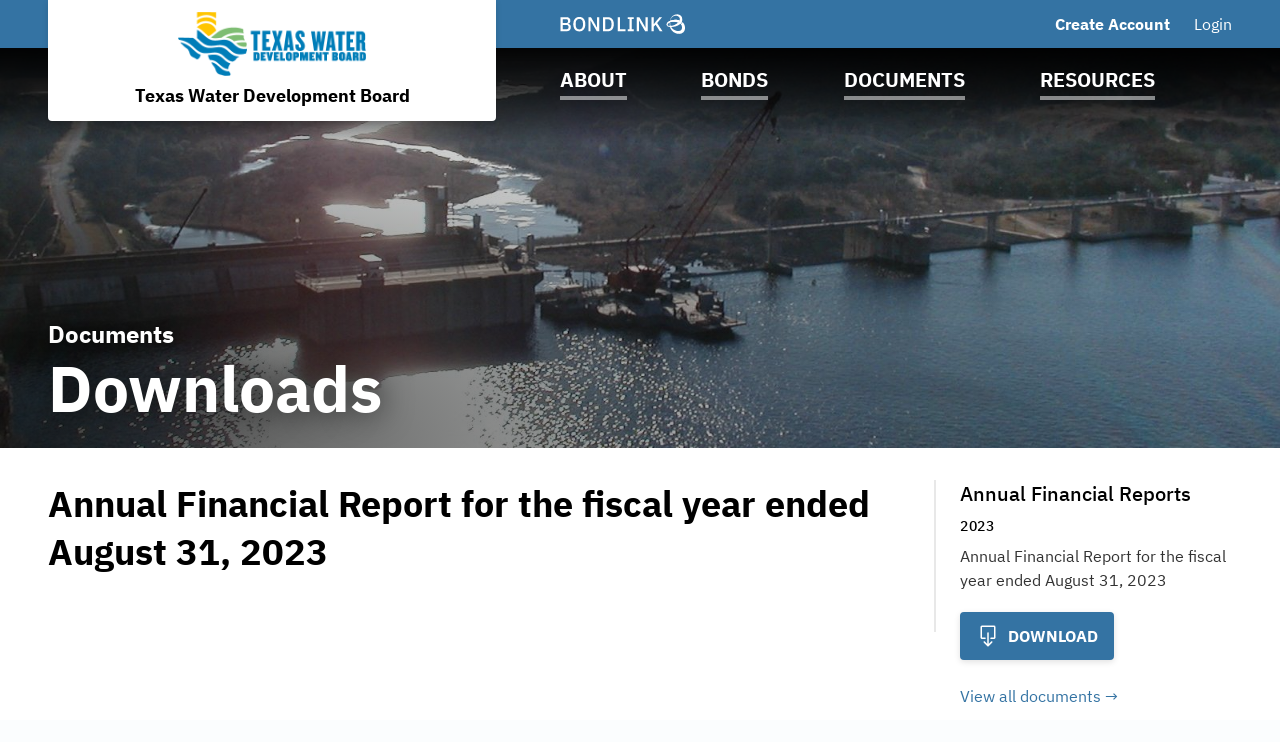

--- FILE ---
content_type: text/html; charset=UTF-8
request_url: https://www.texaswaterbonds.com/texas-water-development-board-investor-relations-tx/documents/view-file/i1133?noXdRedir=1&mediaId=803338
body_size: 16262
content:

<!DOCTYPE html>
<html lang="en">
  <head>
  <meta charset="utf-8">
  <meta name="viewport" content="width=device-width, initial-scale=1, shrink-to-fit=no">
  <meta http-equiv="x-ua-compatible" content="ie=edge">
   <link rel="canonical" href="https://www.texaswaterbonds.com/texas-water-development-board-investor-relations-tx/documents/view-file/i1133?mediaId=803338" /> 

  <title>Downloads | Texas Water Development Board | BondLink</title><meta name="twitter:card" content="summary_large_image"/><meta property="og:description" content="Annual Financial Report for the fiscal year ended August 31, 2023 - Texas Water Development Board"/><meta property="og:title" content="Downloads | Texas Water Development Board | BondLink"/><meta property="og:type" content="website"/><meta property="og:url" content="/texas-water-development-board-investor-relations-tx/documents/view-file/i1133?mediaId=803338"/><meta property="og:image" content="https://bondlink-cdn.com/1100/TWDB-logo-404x138-cropped.1wUZf6Nkb.webp"/><meta property="og:image:alt" content="Logo for Texas Water Development Board"/><meta id="__PAGE_DATA__" data-pagedata="{&quot;BLSession&quot;:{&quot;flash&quot;:[],&quot;issuer&quot;:{&quot;id&quot;:1133,&quot;clientId&quot;:1100,&quot;bankId&quot;:null,&quot;issuerType&quot;:{&quot;_tag&quot;:&quot;WaterSewer&quot;,&quot;id&quot;:18,&quot;name&quot;:&quot;Water / Sewer&quot;},&quot;addressId&quot;:2486,&quot;primaryOfficerId&quot;:41358,&quot;welcomeSigneeId&quot;:41358,&quot;slug&quot;:&quot;texas-water-development-board-investor-relations-tx&quot;,&quot;name&quot;:&quot;Texas Water Development Board&quot;,&quot;shortName&quot;:&quot;TWDB&quot;,&quot;subheader&quot;:&quot;Investor Relations&quot;,&quot;email&quot;:&quot;Finance-Debt-Management@twdb.texas.gov&quot;,&quot;phoneNumber&quot;:&quot;(512) 475-4584&quot;,&quot;phoneExtension&quot;:null,&quot;logoUrl&quot;:&quot;1100/TWDB-logo-404x138-cropped.1wUZf6Nkb.webp&quot;,&quot;logoIsRectangle&quot;:true,&quot;website&quot;:&quot;http://www.twdb.texas.gov/&quot;,&quot;customDomain&quot;:&quot;https://www.texaswaterbonds.com&quot;,&quot;published&quot;:true,&quot;publishDate&quot;:&quot;2021-03-05T12:54:58Z&quot;,&quot;hasSitePassword&quot;:true,&quot;domainOwner&quot;:true,&quot;suspended&quot;:false},&quot;iffs&quot;:{&quot;ffs&quot;:[[1,true],[3,false],[4,true],[5,false],[6,true],[7,true],[8,true],[9,false],[13,false],[19,true],[23,true],[26,true],[35,true],[37,true],[41,false],[49,false],[58,true],[62,true],[64,false],[78,true],[79,true],[80,true]]},&quot;bank&quot;:null,&quot;bankFeatureFlags&quot;:{&quot;ffs&quot;:[]},&quot;primaryOfficer&quot;:{&quot;data&quot;:{&quot;record&quot;:{&quot;firstName&quot;:&quot;Georgia&quot;,&quot;lastName&quot;:&quot;Sanchez&quot;,&quot;title&quot;:&quot;Chief Financial Officer and Development Fund Manager&quot;,&quot;email&quot;:&quot;Georgia.Sanchez@twdb.texas.gov&quot;,&quot;phoneNumber&quot;:&quot;(512) 475-4584&quot;,&quot;phoneExtension&quot;:null,&quot;twitterUrl&quot;:null,&quot;linkedinUrl&quot;:null,&quot;blurb&quot;:&quot;Georgia Sanchez joined the TWDB in March 2017 to oversee the agency&#x27;s Debt and Portfolio Management division and to serve as Development Fund Manager, Investment Officer, and post-issuance Compliance Officer. She was promoted to Deputy Chief Financial Officer in February 2024 and served as Interim Chief Financial Officer for four months before being named Chief Financial Officer in May 2025. Before her tenure at the TWDB, Georgia dedicated more than 23 years to the City of Austin in roles including assistant treasurer and investment officer, where she managed cash, investments, and debt programs; and corporate budget manager overseeing the implementation of the City&#x27;s capital improvements plan. Georgia&#x27;s commitment to public finance extends beyond her professional duties. She is a past president of the Government Treasurer&#x27;s Organization of Texas and the Texas Chapter of Women in Public Finance. Additionally, she is an active and longstanding member of the Daughters of the Republic of Texas, Daughters of the American Revolution, and National Charity League. Georgia holds a bachelor of business administration in international business from the University of Texas at Austin and is a graduate of the Governor&#x27;s Executive Development Program.&quot;,&quot;issuerOrder&quot;:1,&quot;officerPageVisibility&quot;:true,&quot;media&quot;:{&quot;caption&quot;:null,&quot;altText&quot;:null,&quot;mediaDate&quot;:{&quot;qualifier&quot;:{&quot;_tag&quot;:&quot;Day&quot;,&quot;id&quot;:1},&quot;date&quot;:&quot;2025-05-08&quot;},&quot;mediaOrder&quot;:1,&quot;documentTypeId&quot;:null,&quot;uploadResponse&quot;:{&quot;uri&quot;:&quot;1100/Georgia_Sanchez-092017.U5IwvKg5.jpg&quot;,&quot;fileSize&quot;:9440668,&quot;viewName&quot;:&quot;December 31, 2020 - User Image&quot;},&quot;archived&quot;:null,&quot;mediaCategoryId&quot;:21}},&quot;id&quot;:41358},&quot;_tag&quot;:&quot;Published&quot;},&quot;docTypes&quot;:[{&quot;id&quot;:1838,&quot;categoryName&quot;:&quot;Financial Policies&quot;},{&quot;id&quot;:1840,&quot;categoryName&quot;:&quot;Annual Continuing Disclosure Reports&quot;},{&quot;id&quot;:28208,&quot;categoryName&quot;:&quot;Legislative Appropriations Request&quot;},{&quot;id&quot;:31257,&quot;categoryName&quot;:&quot;Annual Financial Reports&quot;},{&quot;id&quot;:31260,&quot;categoryName&quot;:&quot;Quarterly Investment Reports&quot;},{&quot;id&quot;:31263,&quot;categoryName&quot;:&quot;State Revolving Fund Annual Reports&quot;},{&quot;id&quot;:31266,&quot;categoryName&quot;:&quot;Tracking of TIPRA Compliance&quot;},{&quot;id&quot;:31825,&quot;categoryName&quot;:&quot;State Water Plan&quot;},{&quot;id&quot;:32097,&quot;categoryName&quot;:&quot;Strategic Plan&quot;},{&quot;id&quot;:32100,&quot;categoryName&quot;:&quot;Intended Use Plan (IUP)&quot;},{&quot;id&quot;:32505,&quot;categoryName&quot;:&quot;EMMA Event Filings&quot;},{&quot;id&quot;:32571,&quot;categoryName&quot;:&quot;Direct Placements&quot;}],&quot;user&quot;:null,&quot;userFocuses&quot;:[],&quot;userSectors&quot;:[],&quot;userSubscribed&quot;:false,&quot;headerPhotos&quot;:[[{&quot;_tag&quot;:&quot;BondsPage&quot;,&quot;enablingFlag&quot;:{&quot;_tag&quot;:&quot;None&quot;},&quot;id&quot;:25,&quot;name&quot;:&quot;Bonds&quot;},{&quot;data&quot;:{&quot;record&quot;:{&quot;page&quot;:{&quot;_tag&quot;:&quot;BondsPage&quot;,&quot;enablingFlag&quot;:{&quot;_tag&quot;:&quot;None&quot;},&quot;id&quot;:25,&quot;name&quot;:&quot;Bonds&quot;},&quot;media&quot;:{&quot;data&quot;:{&quot;record&quot;:{&quot;caption&quot;:null,&quot;altText&quot;:null,&quot;mediaDate&quot;:{&quot;qualifier&quot;:{&quot;_tag&quot;:&quot;Day&quot;,&quot;id&quot;:1},&quot;date&quot;:&quot;2021-02-26&quot;},&quot;mediaOrder&quot;:1,&quot;documentTypeId&quot;:null,&quot;uploadResponse&quot;:{&quot;uri&quot;:&quot;1100/WFT_construction-cropped.EBZRl3Ce.png&quot;,&quot;fileSize&quot;:1505017,&quot;viewName&quot;:&quot;February 26, 2021 - Header Photo Image&quot;},&quot;archived&quot;:null,&quot;mediaCategoryId&quot;:43},&quot;id&quot;:389903},&quot;_tag&quot;:&quot;Published&quot;},&quot;commonHeaderPhotoId&quot;:null},&quot;id&quot;:8438},&quot;_tag&quot;:&quot;Published&quot;}],[{&quot;_tag&quot;:&quot;ResourcesPage&quot;,&quot;enablingFlag&quot;:{&quot;_tag&quot;:&quot;None&quot;},&quot;id&quot;:24,&quot;name&quot;:&quot;Resources&quot;},{&quot;data&quot;:{&quot;record&quot;:{&quot;page&quot;:{&quot;_tag&quot;:&quot;ResourcesPage&quot;,&quot;enablingFlag&quot;:{&quot;_tag&quot;:&quot;None&quot;},&quot;id&quot;:24,&quot;name&quot;:&quot;Resources&quot;},&quot;media&quot;:{&quot;data&quot;:{&quot;record&quot;:{&quot;caption&quot;:null,&quot;altText&quot;:null,&quot;mediaDate&quot;:{&quot;qualifier&quot;:{&quot;_tag&quot;:&quot;Day&quot;,&quot;id&quot;:1},&quot;date&quot;:&quot;2021-02-26&quot;},&quot;mediaOrder&quot;:1,&quot;documentTypeId&quot;:null,&quot;uploadResponse&quot;:{&quot;uri&quot;:&quot;1100/Uvalde_Assignment-0176_1_(2)-cropped.3iqkHFMC.jpg&quot;,&quot;fileSize&quot;:388917,&quot;viewName&quot;:&quot;February 26, 2021 - Header Photo Image&quot;},&quot;archived&quot;:null,&quot;mediaCategoryId&quot;:43},&quot;id&quot;:389915},&quot;_tag&quot;:&quot;Published&quot;},&quot;commonHeaderPhotoId&quot;:null},&quot;id&quot;:8450},&quot;_tag&quot;:&quot;Published&quot;}],[{&quot;_tag&quot;:&quot;DocumentsPage&quot;,&quot;enablingFlag&quot;:{&quot;_tag&quot;:&quot;None&quot;},&quot;id&quot;:23,&quot;name&quot;:&quot;Documents&quot;},{&quot;data&quot;:{&quot;record&quot;:{&quot;page&quot;:{&quot;_tag&quot;:&quot;DocumentsPage&quot;,&quot;enablingFlag&quot;:{&quot;_tag&quot;:&quot;None&quot;},&quot;id&quot;:23,&quot;name&quot;:&quot;Documents&quot;},&quot;media&quot;:{&quot;data&quot;:{&quot;record&quot;:{&quot;caption&quot;:null,&quot;altText&quot;:null,&quot;mediaDate&quot;:{&quot;qualifier&quot;:{&quot;_tag&quot;:&quot;Day&quot;,&quot;id&quot;:1},&quot;date&quot;:&quot;2021-02-26&quot;},&quot;mediaOrder&quot;:1,&quot;documentTypeId&quot;:null,&quot;uploadResponse&quot;:{&quot;uri&quot;:&quot;1100/possum_dam_(2)-cropped.FRuH7859.jpg&quot;,&quot;fileSize&quot;:139227,&quot;viewName&quot;:&quot;February 26, 2021 - Header Photo Image&quot;},&quot;archived&quot;:null,&quot;mediaCategoryId&quot;:43},&quot;id&quot;:489909},&quot;_tag&quot;:&quot;Published&quot;},&quot;commonHeaderPhotoId&quot;:null},&quot;id&quot;:12717},&quot;_tag&quot;:&quot;Published&quot;}],[{&quot;_tag&quot;:&quot;Homepage&quot;,&quot;enablingFlag&quot;:{&quot;_tag&quot;:&quot;None&quot;},&quot;id&quot;:18,&quot;name&quot;:&quot;Homepage&quot;},{&quot;data&quot;:{&quot;record&quot;:{&quot;page&quot;:{&quot;_tag&quot;:&quot;Homepage&quot;,&quot;enablingFlag&quot;:{&quot;_tag&quot;:&quot;None&quot;},&quot;id&quot;:18,&quot;name&quot;:&quot;Homepage&quot;},&quot;media&quot;:{&quot;data&quot;:{&quot;record&quot;:{&quot;caption&quot;:null,&quot;altText&quot;:null,&quot;mediaDate&quot;:{&quot;qualifier&quot;:{&quot;_tag&quot;:&quot;Day&quot;,&quot;id&quot;:1},&quot;date&quot;:&quot;2021-01-04&quot;},&quot;mediaOrder&quot;:1,&quot;documentTypeId&quot;:null,&quot;uploadResponse&quot;:{&quot;uri&quot;:&quot;1100/site_background-cropped.UkV3yqcS.jpg&quot;,&quot;fileSize&quot;:317983,&quot;viewName&quot;:&quot;January 4, 2021 - Header Photo Image&quot;},&quot;archived&quot;:null,&quot;mediaCategoryId&quot;:43},&quot;id&quot;:389891},&quot;_tag&quot;:&quot;Published&quot;},&quot;commonHeaderPhotoId&quot;:null},&quot;id&quot;:8426},&quot;_tag&quot;:&quot;Published&quot;}],[{&quot;_tag&quot;:&quot;AboutPage&quot;,&quot;enablingFlag&quot;:{&quot;_tag&quot;:&quot;None&quot;},&quot;id&quot;:22,&quot;name&quot;:&quot;About&quot;},{&quot;data&quot;:{&quot;record&quot;:{&quot;page&quot;:{&quot;_tag&quot;:&quot;AboutPage&quot;,&quot;enablingFlag&quot;:{&quot;_tag&quot;:&quot;None&quot;},&quot;id&quot;:22,&quot;name&quot;:&quot;About&quot;},&quot;media&quot;:{&quot;data&quot;:{&quot;record&quot;:{&quot;caption&quot;:null,&quot;altText&quot;:null,&quot;mediaDate&quot;:{&quot;qualifier&quot;:{&quot;_tag&quot;:&quot;Day&quot;,&quot;id&quot;:1},&quot;date&quot;:&quot;2021-02-26&quot;},&quot;mediaOrder&quot;:1,&quot;documentTypeId&quot;:null,&quot;uploadResponse&quot;:{&quot;uri&quot;:&quot;1100/Hurst_Creek_Arm_of_Lake_Travis_(Colorado_River,_Lakeway,_Texas,_courtesy_of_Mark_Wentzel_taken_10.25.20)-cropped.kyWUTNlr.jpg&quot;,&quot;fileSize&quot;:1845463,&quot;viewName&quot;:&quot;February 26, 2021 - Header Photo Image&quot;},&quot;archived&quot;:null,&quot;mediaCategoryId&quot;:43},&quot;id&quot;:389897},&quot;_tag&quot;:&quot;Published&quot;},&quot;commonHeaderPhotoId&quot;:null},&quot;id&quot;:8432},&quot;_tag&quot;:&quot;Published&quot;}]],&quot;disclaimers&quot;:[{&quot;data&quot;:{&quot;record&quot;:{&quot;disclaimerType&quot;:{&quot;_tag&quot;:&quot;General&quot;,&quot;id&quot;:1,&quot;showName&quot;:&quot;general-disclaimer&quot;,&quot;typeName&quot;:&quot;general&quot;},&quot;data&quot;:&quot;You must read this disclaimer before using this website.\n\nInformation on this website has been included for general informational purposes only. The information set forth is limited in scope and does not contain all material information necessary to make an informed investment decision, nor does anything contained on this website constitute an offer to sell securities or the solicitation of an offer to buy securities. Bonds or notes may only be purchased by an authorized broker-dealer pursuant to information contained in an Offering Statement. No person should make an investment decision in reliance on the information contained herein.\n\nInformation, including any documents, contained on this website speaks only as of its date. By posting information on this website, the Texas Water Development Board disclaims any duty to update posted information. This website contains certain forward-looking statements that are subject to a variety of risks and uncertainties that could cause actual results to differ from the projected results.\n\nFor purposes of transparency and ease understanding, the term \&quot;Loan\&quot; is used throughout TWDB&#x27;s website and encompasses debt obligations, master agreements, and loan agreements evidencing financial assistance provided by the TWDB.\n\nBy choosing to continue and view the information on this website you are acknowledging that you have read and understand this Notice and Disclaimer.&quot;,&quot;sessionLength&quot;:null},&quot;id&quot;:31743},&quot;_tag&quot;:&quot;Published&quot;},{&quot;data&quot;:{&quot;record&quot;:{&quot;disclaimerType&quot;:{&quot;_tag&quot;:&quot;Offering&quot;,&quot;id&quot;:2,&quot;showName&quot;:&quot;offering-disclaimer&quot;,&quot;typeName&quot;:&quot;offering&quot;},&quot;data&quot;:&quot;The Issuer has prepared this offering document (the “Offering Document”) relating to its issuance of securities as of its date.\n\nThe Offering Document and the information contained therein speak only as of its date and are subject to amendment or other change without any notice. Its availability on this website is not an implication that the information contained in such Offering Document is updated from and after its dated date.\n\nUnder no circumstances shall the Offering Document or its electronic posting constitute an offer to sell or the solicitation of any offer to buy nor will there be any sale of the securities described in the Offering Document in any jurisdiction in which such offer, solicitation or sale would be unlawful prior to registration or qualification under the securities laws of any such jurisdiction. Investors must read the entire Offering Document, including the appendices, to obtain information essential to making an informed investment decision.\n\nBy clicking accept and accessing the Offering Document, you will be deemed to have accepted the terms of this Disclaimer and to have consented to the electronic transmission of the Offering Document.\n\nAccess to the electronic version of the Offering Document will continue to be provided by the Issuer on this site. This page, a service procured by the Issuer from BondLink, is the sole means by which the Issuer has provided access to the electronic version of the Offering Document.\n\nIf you need assistance accessing the Documents, please email [Issuersuccess@bondlink.com](mailto:Issuersuccess@bondlink.com)&quot;,&quot;sessionLength&quot;:null},&quot;id&quot;:6239},&quot;_tag&quot;:&quot;Published&quot;}],&quot;footerDisclaimerTypes&quot;:[{&quot;_tag&quot;:&quot;General&quot;,&quot;id&quot;:1,&quot;showName&quot;:&quot;general-disclaimer&quot;,&quot;typeName&quot;:&quot;general&quot;},{&quot;_tag&quot;:&quot;Document&quot;,&quot;id&quot;:4,&quot;showName&quot;:&quot;document-disclaimer&quot;,&quot;typeName&quot;:&quot;document&quot;}],&quot;exitDisclaimer&quot;:null,&quot;dueDisclaimer&quot;:[[&quot;1133-1&quot;,{&quot;data&quot;:{&quot;record&quot;:{&quot;disclaimerType&quot;:{&quot;_tag&quot;:&quot;General&quot;,&quot;id&quot;:1,&quot;showName&quot;:&quot;general-disclaimer&quot;,&quot;typeName&quot;:&quot;general&quot;},&quot;data&quot;:&quot;You must read this disclaimer before using this website.\n\nInformation on this website has been included for general informational purposes only. The information set forth is limited in scope and does not contain all material information necessary to make an informed investment decision, nor does anything contained on this website constitute an offer to sell securities or the solicitation of an offer to buy securities. Bonds or notes may only be purchased by an authorized broker-dealer pursuant to information contained in an Offering Statement. No person should make an investment decision in reliance on the information contained herein.\n\nInformation, including any documents, contained on this website speaks only as of its date. By posting information on this website, the Texas Water Development Board disclaims any duty to update posted information. This website contains certain forward-looking statements that are subject to a variety of risks and uncertainties that could cause actual results to differ from the projected results.\n\nFor purposes of transparency and ease understanding, the term \&quot;Loan\&quot; is used throughout TWDB&#x27;s website and encompasses debt obligations, master agreements, and loan agreements evidencing financial assistance provided by the TWDB.\n\nBy choosing to continue and view the information on this website you are acknowledging that you have read and understand this Notice and Disclaimer.&quot;,&quot;sessionLength&quot;:null},&quot;id&quot;:31743},&quot;_tag&quot;:&quot;Published&quot;}]],&quot;hrefs&quot;:[{&quot;data&quot;:{&quot;record&quot;:{&quot;href&quot;:&quot;http://www.twdb.texas.gov/index.asp&quot;,&quot;text&quot;:&quot;TWDB Website&quot;,&quot;calloutText&quot;:null,&quot;sortOrder&quot;:127,&quot;location&quot;:{&quot;_tag&quot;:&quot;Nav&quot;,&quot;id&quot;:1,&quot;name&quot;:&quot;Navigation Menu&quot;},&quot;pageHeader&quot;:{&quot;_tag&quot;:&quot;ResourcesPage&quot;,&quot;enablingFlag&quot;:{&quot;_tag&quot;:&quot;None&quot;},&quot;id&quot;:24,&quot;name&quot;:&quot;Resources&quot;},&quot;media&quot;:null,&quot;url&quot;:&quot;http://www.twdb.texas.gov/index.asp&quot;},&quot;id&quot;:3897},&quot;_tag&quot;:&quot;Published&quot;}],&quot;siteTemplate&quot;:{&quot;data&quot;:{&quot;record&quot;:{&quot;primaryColor&quot;:&quot;#3473a3&quot;,&quot;secondaryColor&quot;:&quot;#c0d9ec&quot;,&quot;primaryForBg&quot;:false},&quot;id&quot;:700},&quot;_tag&quot;:&quot;Published&quot;},&quot;relatedIssuers&quot;:[],&quot;prefs&quot;:{&quot;customHeaderText1&quot;:null,&quot;linkedinUrl&quot;:&quot;https://www.linkedin.com/company/texas-water-development-board/&quot;,&quot;twitterUrl&quot;:&quot;https://twitter.com/twdb&quot;,&quot;facebookUrl&quot;:&quot;https://www.facebook.com/twdboard&quot;,&quot;instagramUrl&quot;:&quot;https://www.instagram.com/waterfortexas/&quot;,&quot;youtubeUrl&quot;:&quot;https://www.youtube.com/channel/UCZfncy69cLagGvBv3YvfRMA&quot;,&quot;customPages&quot;:3,&quot;customFiscalYear&quot;:null},&quot;pages&quot;:[{&quot;page&quot;:{&quot;_tag&quot;:&quot;FinanceTeam&quot;,&quot;enablingFlag&quot;:{&quot;_tag&quot;:&quot;Some&quot;,&quot;value&quot;:{&quot;_tag&quot;:&quot;FinanceTeam&quot;,&quot;default&quot;:true,&quot;dependsOn&quot;:{&quot;_tag&quot;:&quot;None&quot;},&quot;description&quot;:&quot;Show team on site&quot;,&quot;featureType&quot;:{&quot;_tag&quot;:&quot;SectionToggle&quot;,&quot;name&quot;:&quot;Section Toggles&quot;},&quot;humanName&quot;:&quot;Finance Team&quot;,&quot;id&quot;:34,&quot;notes&quot;:{&quot;_tag&quot;:&quot;None&quot;},&quot;roles&quot;:{&quot;_tag&quot;:&quot;IssuerUserRoles&quot;,&quot;roles&quot;:[{&quot;_tag&quot;:&quot;IssuerAdmin&quot;,&quot;id&quot;:3,&quot;role&quot;:&quot;IssuerAdmin&quot;},{&quot;_tag&quot;:&quot;IssuerUser&quot;,&quot;id&quot;:4,&quot;role&quot;:&quot;IssuerUser&quot;}]}}},&quot;id&quot;:1,&quot;name&quot;:&quot;Team&quot;},&quot;title&quot;:&quot;Financing Team&quot;,&quot;introSentence&quot;:null,&quot;sort&quot;:null,&quot;possibleSortColumns&quot;:[],&quot;pageHeader&quot;:null},{&quot;page&quot;:{&quot;_tag&quot;:&quot;InfrastructureProjects&quot;,&quot;enablingFlag&quot;:{&quot;_tag&quot;:&quot;Some&quot;,&quot;value&quot;:{&quot;_tag&quot;:&quot;Projects&quot;,&quot;default&quot;:true,&quot;dependsOn&quot;:{&quot;_tag&quot;:&quot;None&quot;},&quot;description&quot;:&quot;Show projects on site&quot;,&quot;featureType&quot;:{&quot;_tag&quot;:&quot;SectionToggle&quot;,&quot;name&quot;:&quot;Section Toggles&quot;},&quot;humanName&quot;:&quot;Projects&quot;,&quot;id&quot;:13,&quot;notes&quot;:{&quot;_tag&quot;:&quot;None&quot;},&quot;roles&quot;:{&quot;_tag&quot;:&quot;IssuerUserRoles&quot;,&quot;roles&quot;:[{&quot;_tag&quot;:&quot;IssuerAdmin&quot;,&quot;id&quot;:3,&quot;role&quot;:&quot;IssuerAdmin&quot;},{&quot;_tag&quot;:&quot;IssuerUser&quot;,&quot;id&quot;:4,&quot;role&quot;:&quot;IssuerUser&quot;}]}}},&quot;id&quot;:6,&quot;name&quot;:&quot;Projects&quot;},&quot;title&quot;:null,&quot;introSentence&quot;:null,&quot;sort&quot;:null,&quot;possibleSortColumns&quot;:[],&quot;pageHeader&quot;:null},{&quot;page&quot;:{&quot;_tag&quot;:&quot;News&quot;,&quot;enablingFlag&quot;:{&quot;_tag&quot;:&quot;Some&quot;,&quot;value&quot;:{&quot;_tag&quot;:&quot;News&quot;,&quot;default&quot;:true,&quot;dependsOn&quot;:{&quot;_tag&quot;:&quot;None&quot;},&quot;description&quot;:&quot;Show news on site&quot;,&quot;featureType&quot;:{&quot;_tag&quot;:&quot;SectionToggle&quot;,&quot;name&quot;:&quot;Section Toggles&quot;},&quot;humanName&quot;:&quot;News&quot;,&quot;id&quot;:26,&quot;notes&quot;:{&quot;_tag&quot;:&quot;None&quot;},&quot;roles&quot;:{&quot;_tag&quot;:&quot;IssuerUserRoles&quot;,&quot;roles&quot;:[{&quot;_tag&quot;:&quot;IssuerAdmin&quot;,&quot;id&quot;:3,&quot;role&quot;:&quot;IssuerAdmin&quot;},{&quot;_tag&quot;:&quot;IssuerUser&quot;,&quot;id&quot;:4,&quot;role&quot;:&quot;IssuerUser&quot;}]}}},&quot;id&quot;:7,&quot;name&quot;:&quot;News &amp; Press Releases&quot;},&quot;title&quot;:&quot;Press Releases&quot;,&quot;introSentence&quot;:null,&quot;sort&quot;:null,&quot;possibleSortColumns&quot;:[],&quot;pageHeader&quot;:null},{&quot;page&quot;:{&quot;_tag&quot;:&quot;RelatedIssuers&quot;,&quot;enablingFlag&quot;:{&quot;_tag&quot;:&quot;Some&quot;,&quot;value&quot;:{&quot;_tag&quot;:&quot;RelatedIssuers&quot;,&quot;default&quot;:false,&quot;dependsOn&quot;:{&quot;_tag&quot;:&quot;None&quot;},&quot;description&quot;:&quot;Show related issuers in site navigation&quot;,&quot;featureType&quot;:{&quot;_tag&quot;:&quot;SectionToggle&quot;,&quot;name&quot;:&quot;Section Toggles&quot;},&quot;humanName&quot;:&quot;Related Issuers&quot;,&quot;id&quot;:9,&quot;notes&quot;:{&quot;_tag&quot;:&quot;None&quot;},&quot;roles&quot;:{&quot;_tag&quot;:&quot;IssuerUserRoles&quot;,&quot;roles&quot;:[{&quot;_tag&quot;:&quot;IssuerAdmin&quot;,&quot;id&quot;:3,&quot;role&quot;:&quot;IssuerAdmin&quot;},{&quot;_tag&quot;:&quot;IssuerUser&quot;,&quot;id&quot;:4,&quot;role&quot;:&quot;IssuerUser&quot;}]}}},&quot;id&quot;:8,&quot;name&quot;:&quot;Related Issuers&quot;},&quot;title&quot;:&quot;Bond Programs&quot;,&quot;introSentence&quot;:null,&quot;sort&quot;:null,&quot;possibleSortColumns&quot;:[],&quot;pageHeader&quot;:null},{&quot;page&quot;:{&quot;_tag&quot;:&quot;CustomPage1&quot;,&quot;enablingFlag&quot;:{&quot;_tag&quot;:&quot;Some&quot;,&quot;value&quot;:{&quot;_tag&quot;:&quot;CustomPage1&quot;,&quot;default&quot;:false,&quot;dependsOn&quot;:{&quot;_tag&quot;:&quot;None&quot;},&quot;description&quot;:&quot;Whether to enable or disable custom page 1&quot;,&quot;featureType&quot;:{&quot;_tag&quot;:&quot;SectionToggle&quot;,&quot;name&quot;:&quot;Section Toggles&quot;},&quot;humanName&quot;:&quot;Custom Page 1&quot;,&quot;id&quot;:41,&quot;notes&quot;:{&quot;_tag&quot;:&quot;None&quot;},&quot;roles&quot;:{&quot;_tag&quot;:&quot;IssuerUserRoles&quot;,&quot;roles&quot;:[{&quot;_tag&quot;:&quot;IssuerAdmin&quot;,&quot;id&quot;:3,&quot;role&quot;:&quot;IssuerAdmin&quot;},{&quot;_tag&quot;:&quot;IssuerUser&quot;,&quot;id&quot;:4,&quot;role&quot;:&quot;IssuerUser&quot;}]}}},&quot;ff&quot;:{&quot;_tag&quot;:&quot;CustomPage1&quot;,&quot;default&quot;:false,&quot;dependsOn&quot;:{&quot;_tag&quot;:&quot;None&quot;},&quot;description&quot;:&quot;Whether to enable or disable custom page 1&quot;,&quot;featureType&quot;:{&quot;_tag&quot;:&quot;SectionToggle&quot;,&quot;name&quot;:&quot;Section Toggles&quot;},&quot;humanName&quot;:&quot;Custom Page 1&quot;,&quot;id&quot;:41,&quot;notes&quot;:{&quot;_tag&quot;:&quot;None&quot;},&quot;roles&quot;:{&quot;_tag&quot;:&quot;IssuerUserRoles&quot;,&quot;roles&quot;:[{&quot;_tag&quot;:&quot;IssuerAdmin&quot;,&quot;id&quot;:3,&quot;role&quot;:&quot;IssuerAdmin&quot;},{&quot;_tag&quot;:&quot;IssuerUser&quot;,&quot;id&quot;:4,&quot;role&quot;:&quot;IssuerUser&quot;}]}},&quot;id&quot;:9,&quot;index&quot;:1,&quot;mc&quot;:{&quot;_tag&quot;:&quot;CustomPage1Photos&quot;,&quot;categoryName&quot;:&quot;Custom Page 1 Photos&quot;,&quot;id&quot;:49},&quot;name&quot;:&quot;Custom Page 1&quot;,&quot;tt&quot;:{&quot;_tag&quot;:&quot;CustomPage1&quot;,&quot;id&quot;:10,&quot;machineName&quot;:&quot;custom-page-1&quot;,&quot;typeName&quot;:&quot;custom_page_1&quot;}},&quot;title&quot;:&quot;Water Weekly&quot;,&quot;introSentence&quot;:null,&quot;sort&quot;:null,&quot;possibleSortColumns&quot;:[],&quot;pageHeader&quot;:null},{&quot;page&quot;:{&quot;_tag&quot;:&quot;CustomPage2&quot;,&quot;enablingFlag&quot;:{&quot;_tag&quot;:&quot;Some&quot;,&quot;value&quot;:{&quot;_tag&quot;:&quot;CustomPage2&quot;,&quot;default&quot;:false,&quot;dependsOn&quot;:{&quot;_tag&quot;:&quot;None&quot;},&quot;description&quot;:&quot;Whether to enable or disable custom page 2&quot;,&quot;featureType&quot;:{&quot;_tag&quot;:&quot;SectionToggle&quot;,&quot;name&quot;:&quot;Section Toggles&quot;},&quot;humanName&quot;:&quot;Custom Page 2&quot;,&quot;id&quot;:42,&quot;notes&quot;:{&quot;_tag&quot;:&quot;None&quot;},&quot;roles&quot;:{&quot;_tag&quot;:&quot;IssuerUserRoles&quot;,&quot;roles&quot;:[{&quot;_tag&quot;:&quot;IssuerAdmin&quot;,&quot;id&quot;:3,&quot;role&quot;:&quot;IssuerAdmin&quot;},{&quot;_tag&quot;:&quot;IssuerUser&quot;,&quot;id&quot;:4,&quot;role&quot;:&quot;IssuerUser&quot;}]}}},&quot;ff&quot;:{&quot;_tag&quot;:&quot;CustomPage2&quot;,&quot;default&quot;:false,&quot;dependsOn&quot;:{&quot;_tag&quot;:&quot;None&quot;},&quot;description&quot;:&quot;Whether to enable or disable custom page 2&quot;,&quot;featureType&quot;:{&quot;_tag&quot;:&quot;SectionToggle&quot;,&quot;name&quot;:&quot;Section Toggles&quot;},&quot;humanName&quot;:&quot;Custom Page 2&quot;,&quot;id&quot;:42,&quot;notes&quot;:{&quot;_tag&quot;:&quot;None&quot;},&quot;roles&quot;:{&quot;_tag&quot;:&quot;IssuerUserRoles&quot;,&quot;roles&quot;:[{&quot;_tag&quot;:&quot;IssuerAdmin&quot;,&quot;id&quot;:3,&quot;role&quot;:&quot;IssuerAdmin&quot;},{&quot;_tag&quot;:&quot;IssuerUser&quot;,&quot;id&quot;:4,&quot;role&quot;:&quot;IssuerUser&quot;}]}},&quot;id&quot;:10,&quot;index&quot;:2,&quot;mc&quot;:{&quot;_tag&quot;:&quot;CustomPage2Photos&quot;,&quot;categoryName&quot;:&quot;Custom Page 2 Photos&quot;,&quot;id&quot;:50},&quot;name&quot;:&quot;Custom Page 2&quot;,&quot;tt&quot;:{&quot;_tag&quot;:&quot;CustomPage2&quot;,&quot;id&quot;:11,&quot;machineName&quot;:&quot;custom-page-2&quot;,&quot;typeName&quot;:&quot;custom_page_2&quot;}},&quot;title&quot;:&quot;Credit Overview&quot;,&quot;introSentence&quot;:null,&quot;sort&quot;:null,&quot;possibleSortColumns&quot;:[],&quot;pageHeader&quot;:null},{&quot;page&quot;:{&quot;_tag&quot;:&quot;AboutPage&quot;,&quot;enablingFlag&quot;:{&quot;_tag&quot;:&quot;None&quot;},&quot;id&quot;:22,&quot;name&quot;:&quot;About&quot;},&quot;title&quot;:null,&quot;introSentence&quot;:null,&quot;sort&quot;:null,&quot;possibleSortColumns&quot;:[],&quot;pageHeader&quot;:null}],&quot;hasIrmaLetter&quot;:true},&quot;BLConfig&quot;:{&quot;csrf&quot;:&quot;76202ca93e24c03fbd656811bd5b3906a054036266d1d7f123970dd2b6c8d552-1769198470258-2667d537fbd99e350d845fcc42fbc096777a06fd&quot;,&quot;baseUrl&quot;:&quot;https://www.bondlink.com&quot;,&quot;currentBaseUrl&quot;:&quot;https://www.texaswaterbonds.com&quot;,&quot;commit&quot;:&quot;d4f7dd8b2477455115f5f965b03b2bd0396446a9&quot;,&quot;environment&quot;:{&quot;_tag&quot;:&quot;PRODUCTION&quot;},&quot;s3&quot;:{&quot;cdn&quot;:&quot;https://bondlink-cdn.com&quot;,&quot;issuerBucket&quot;:&quot;issuer&quot;,&quot;issuerBulkUploadBucket&quot;:&quot;issuer-bulk-upload&quot;,&quot;issuerPrivateBucket&quot;:&quot;issuer-private&quot;,&quot;issuerBidSubmissionsBucket&quot;:&quot;issuer-bid-submissions&quot;},&quot;recaptchaKey&quot;:&quot;6LcLAikUAAAAAPJaDUg50m0zm-dabgM_wewnuhvw&quot;,&quot;emmaCDDetails&quot;:&quot;http://emma.msrb.org/MarketActivity/ContinuingDisclosureDetails/&quot;,&quot;customerSuccessEmail&quot;:&quot;customersuccess@bondlink.com&quot;,&quot;bondlinkPrimaryEmail&quot;:&quot;primary@bondlink.com&quot;,&quot;bondlinkPrimaryTermsUrl&quot;:&quot;https://bondlink-cdn.com/documents/bondlink-primary-terms.pdf&quot;,&quot;secReqs&quot;:null,&quot;plasmicCMS&quot;:{&quot;id&quot;:&quot;6ziWjLQYTjwRiqTDGciriw&quot;,&quot;publicToken&quot;:&quot;uzK4s0IyDrPaCG3o0uxOSXFjyleMBFWYMAYmLsz0ixi8xwEoja7ThY8uMK39kBjor59mADXg7uGOjxz6w92BSg&quot;}},&quot;props&quot;:{&quot;data&quot;:{&quot;record&quot;:{&quot;data&quot;:{&quot;document&quot;:{&quot;caption&quot;:&quot;Annual Financial Report for the fiscal year ended August 31, 2023&quot;,&quot;altText&quot;:null,&quot;mediaDate&quot;:{&quot;qualifier&quot;:{&quot;_tag&quot;:&quot;Year&quot;,&quot;id&quot;:4},&quot;date&quot;:&quot;2023-01-01&quot;},&quot;mediaOrder&quot;:127,&quot;documentTypeId&quot;:31257,&quot;uploadResponse&quot;:{&quot;uri&quot;:&quot;1100/Annual-Financial-Report-for-the-fiscal-year-ended-August-31--2023.EVoQukaLJ.pdf&quot;,&quot;fileSize&quot;:2038040,&quot;viewName&quot;:&quot;Annual Financial Report for the fiscal year ended August 31, 2023&quot;},&quot;archived&quot;:null,&quot;mediaCategoryId&quot;:29},&quot;category&quot;:{&quot;_tag&quot;:&quot;Custom&quot;,&quot;categoryName&quot;:&quot;Custom&quot;,&quot;id&quot;:29},&quot;docType&quot;:{&quot;id&quot;:31257,&quot;categoryName&quot;:&quot;Annual Financial Reports&quot;}},&quot;tags&quot;:[]},&quot;id&quot;:803338},&quot;_tag&quot;:&quot;Published&quot;},&quot;title&quot;:&quot;Downloads&quot;,&quot;initialState&quot;:{&quot;flash&quot;:[],&quot;issuer&quot;:{&quot;id&quot;:1133,&quot;clientId&quot;:1100,&quot;bankId&quot;:null,&quot;issuerType&quot;:{&quot;_tag&quot;:&quot;WaterSewer&quot;,&quot;id&quot;:18,&quot;name&quot;:&quot;Water / Sewer&quot;},&quot;addressId&quot;:2486,&quot;primaryOfficerId&quot;:41358,&quot;welcomeSigneeId&quot;:41358,&quot;slug&quot;:&quot;texas-water-development-board-investor-relations-tx&quot;,&quot;name&quot;:&quot;Texas Water Development Board&quot;,&quot;shortName&quot;:&quot;TWDB&quot;,&quot;subheader&quot;:&quot;Investor Relations&quot;,&quot;email&quot;:&quot;Finance-Debt-Management@twdb.texas.gov&quot;,&quot;phoneNumber&quot;:&quot;(512) 475-4584&quot;,&quot;phoneExtension&quot;:null,&quot;logoUrl&quot;:&quot;1100/TWDB-logo-404x138-cropped.1wUZf6Nkb.webp&quot;,&quot;logoIsRectangle&quot;:true,&quot;website&quot;:&quot;http://www.twdb.texas.gov/&quot;,&quot;customDomain&quot;:&quot;https://www.texaswaterbonds.com&quot;,&quot;published&quot;:true,&quot;publishDate&quot;:&quot;2021-03-05T12:54:58Z&quot;,&quot;hasSitePassword&quot;:true,&quot;domainOwner&quot;:true,&quot;suspended&quot;:false},&quot;iffs&quot;:{&quot;ffs&quot;:[[1,true],[3,false],[4,true],[5,false],[6,true],[7,true],[8,true],[9,false],[13,false],[19,true],[23,true],[26,true],[35,true],[37,true],[41,false],[49,false],[58,true],[62,true],[64,false],[78,true],[79,true],[80,true]]},&quot;bank&quot;:null,&quot;bankFeatureFlags&quot;:{&quot;ffs&quot;:[]},&quot;primaryOfficer&quot;:{&quot;data&quot;:{&quot;record&quot;:{&quot;firstName&quot;:&quot;Georgia&quot;,&quot;lastName&quot;:&quot;Sanchez&quot;,&quot;title&quot;:&quot;Chief Financial Officer and Development Fund Manager&quot;,&quot;email&quot;:&quot;Georgia.Sanchez@twdb.texas.gov&quot;,&quot;phoneNumber&quot;:&quot;(512) 475-4584&quot;,&quot;phoneExtension&quot;:null,&quot;twitterUrl&quot;:null,&quot;linkedinUrl&quot;:null,&quot;blurb&quot;:&quot;Georgia Sanchez joined the TWDB in March 2017 to oversee the agency&#x27;s Debt and Portfolio Management division and to serve as Development Fund Manager, Investment Officer, and post-issuance Compliance Officer. She was promoted to Deputy Chief Financial Officer in February 2024 and served as Interim Chief Financial Officer for four months before being named Chief Financial Officer in May 2025. Before her tenure at the TWDB, Georgia dedicated more than 23 years to the City of Austin in roles including assistant treasurer and investment officer, where she managed cash, investments, and debt programs; and corporate budget manager overseeing the implementation of the City&#x27;s capital improvements plan. Georgia&#x27;s commitment to public finance extends beyond her professional duties. She is a past president of the Government Treasurer&#x27;s Organization of Texas and the Texas Chapter of Women in Public Finance. Additionally, she is an active and longstanding member of the Daughters of the Republic of Texas, Daughters of the American Revolution, and National Charity League. Georgia holds a bachelor of business administration in international business from the University of Texas at Austin and is a graduate of the Governor&#x27;s Executive Development Program.&quot;,&quot;issuerOrder&quot;:1,&quot;officerPageVisibility&quot;:true,&quot;media&quot;:{&quot;caption&quot;:null,&quot;altText&quot;:null,&quot;mediaDate&quot;:{&quot;qualifier&quot;:{&quot;_tag&quot;:&quot;Day&quot;,&quot;id&quot;:1},&quot;date&quot;:&quot;2025-05-08&quot;},&quot;mediaOrder&quot;:1,&quot;documentTypeId&quot;:null,&quot;uploadResponse&quot;:{&quot;uri&quot;:&quot;1100/Georgia_Sanchez-092017.U5IwvKg5.jpg&quot;,&quot;fileSize&quot;:9440668,&quot;viewName&quot;:&quot;December 31, 2020 - User Image&quot;},&quot;archived&quot;:null,&quot;mediaCategoryId&quot;:21}},&quot;id&quot;:41358},&quot;_tag&quot;:&quot;Published&quot;},&quot;docTypes&quot;:[{&quot;id&quot;:1838,&quot;categoryName&quot;:&quot;Financial Policies&quot;},{&quot;id&quot;:1840,&quot;categoryName&quot;:&quot;Annual Continuing Disclosure Reports&quot;},{&quot;id&quot;:28208,&quot;categoryName&quot;:&quot;Legislative Appropriations Request&quot;},{&quot;id&quot;:31257,&quot;categoryName&quot;:&quot;Annual Financial Reports&quot;},{&quot;id&quot;:31260,&quot;categoryName&quot;:&quot;Quarterly Investment Reports&quot;},{&quot;id&quot;:31263,&quot;categoryName&quot;:&quot;State Revolving Fund Annual Reports&quot;},{&quot;id&quot;:31266,&quot;categoryName&quot;:&quot;Tracking of TIPRA Compliance&quot;},{&quot;id&quot;:31825,&quot;categoryName&quot;:&quot;State Water Plan&quot;},{&quot;id&quot;:32097,&quot;categoryName&quot;:&quot;Strategic Plan&quot;},{&quot;id&quot;:32100,&quot;categoryName&quot;:&quot;Intended Use Plan (IUP)&quot;},{&quot;id&quot;:32505,&quot;categoryName&quot;:&quot;EMMA Event Filings&quot;},{&quot;id&quot;:32571,&quot;categoryName&quot;:&quot;Direct Placements&quot;}],&quot;user&quot;:null,&quot;userFocuses&quot;:{},&quot;userSectors&quot;:{},&quot;userSubscribed&quot;:false,&quot;headerPhotos&quot;:[[{&quot;_tag&quot;:&quot;BondsPage&quot;,&quot;enablingFlag&quot;:{&quot;_tag&quot;:&quot;None&quot;},&quot;id&quot;:25,&quot;name&quot;:&quot;Bonds&quot;},{&quot;data&quot;:{&quot;record&quot;:{&quot;page&quot;:{&quot;_tag&quot;:&quot;BondsPage&quot;,&quot;enablingFlag&quot;:{&quot;_tag&quot;:&quot;None&quot;},&quot;id&quot;:25,&quot;name&quot;:&quot;Bonds&quot;},&quot;media&quot;:{&quot;data&quot;:{&quot;record&quot;:{&quot;caption&quot;:null,&quot;altText&quot;:null,&quot;mediaDate&quot;:{&quot;qualifier&quot;:{&quot;_tag&quot;:&quot;Day&quot;,&quot;id&quot;:1},&quot;date&quot;:&quot;2021-02-26&quot;},&quot;mediaOrder&quot;:1,&quot;documentTypeId&quot;:null,&quot;uploadResponse&quot;:{&quot;uri&quot;:&quot;1100/WFT_construction-cropped.EBZRl3Ce.png&quot;,&quot;fileSize&quot;:1505017,&quot;viewName&quot;:&quot;February 26, 2021 - Header Photo Image&quot;},&quot;archived&quot;:null,&quot;mediaCategoryId&quot;:43},&quot;id&quot;:389903},&quot;_tag&quot;:&quot;Published&quot;},&quot;commonHeaderPhotoId&quot;:null},&quot;id&quot;:8438},&quot;_tag&quot;:&quot;Published&quot;}],[{&quot;_tag&quot;:&quot;ResourcesPage&quot;,&quot;enablingFlag&quot;:{&quot;_tag&quot;:&quot;None&quot;},&quot;id&quot;:24,&quot;name&quot;:&quot;Resources&quot;},{&quot;data&quot;:{&quot;record&quot;:{&quot;page&quot;:{&quot;_tag&quot;:&quot;ResourcesPage&quot;,&quot;enablingFlag&quot;:{&quot;_tag&quot;:&quot;None&quot;},&quot;id&quot;:24,&quot;name&quot;:&quot;Resources&quot;},&quot;media&quot;:{&quot;data&quot;:{&quot;record&quot;:{&quot;caption&quot;:null,&quot;altText&quot;:null,&quot;mediaDate&quot;:{&quot;qualifier&quot;:{&quot;_tag&quot;:&quot;Day&quot;,&quot;id&quot;:1},&quot;date&quot;:&quot;2021-02-26&quot;},&quot;mediaOrder&quot;:1,&quot;documentTypeId&quot;:null,&quot;uploadResponse&quot;:{&quot;uri&quot;:&quot;1100/Uvalde_Assignment-0176_1_(2)-cropped.3iqkHFMC.jpg&quot;,&quot;fileSize&quot;:388917,&quot;viewName&quot;:&quot;February 26, 2021 - Header Photo Image&quot;},&quot;archived&quot;:null,&quot;mediaCategoryId&quot;:43},&quot;id&quot;:389915},&quot;_tag&quot;:&quot;Published&quot;},&quot;commonHeaderPhotoId&quot;:null},&quot;id&quot;:8450},&quot;_tag&quot;:&quot;Published&quot;}],[{&quot;_tag&quot;:&quot;DocumentsPage&quot;,&quot;enablingFlag&quot;:{&quot;_tag&quot;:&quot;None&quot;},&quot;id&quot;:23,&quot;name&quot;:&quot;Documents&quot;},{&quot;data&quot;:{&quot;record&quot;:{&quot;page&quot;:{&quot;_tag&quot;:&quot;DocumentsPage&quot;,&quot;enablingFlag&quot;:{&quot;_tag&quot;:&quot;None&quot;},&quot;id&quot;:23,&quot;name&quot;:&quot;Documents&quot;},&quot;media&quot;:{&quot;data&quot;:{&quot;record&quot;:{&quot;caption&quot;:null,&quot;altText&quot;:null,&quot;mediaDate&quot;:{&quot;qualifier&quot;:{&quot;_tag&quot;:&quot;Day&quot;,&quot;id&quot;:1},&quot;date&quot;:&quot;2021-02-26&quot;},&quot;mediaOrder&quot;:1,&quot;documentTypeId&quot;:null,&quot;uploadResponse&quot;:{&quot;uri&quot;:&quot;1100/possum_dam_(2)-cropped.FRuH7859.jpg&quot;,&quot;fileSize&quot;:139227,&quot;viewName&quot;:&quot;February 26, 2021 - Header Photo Image&quot;},&quot;archived&quot;:null,&quot;mediaCategoryId&quot;:43},&quot;id&quot;:489909},&quot;_tag&quot;:&quot;Published&quot;},&quot;commonHeaderPhotoId&quot;:null},&quot;id&quot;:12717},&quot;_tag&quot;:&quot;Published&quot;}],[{&quot;_tag&quot;:&quot;Homepage&quot;,&quot;enablingFlag&quot;:{&quot;_tag&quot;:&quot;None&quot;},&quot;id&quot;:18,&quot;name&quot;:&quot;Homepage&quot;},{&quot;data&quot;:{&quot;record&quot;:{&quot;page&quot;:{&quot;_tag&quot;:&quot;Homepage&quot;,&quot;enablingFlag&quot;:{&quot;_tag&quot;:&quot;None&quot;},&quot;id&quot;:18,&quot;name&quot;:&quot;Homepage&quot;},&quot;media&quot;:{&quot;data&quot;:{&quot;record&quot;:{&quot;caption&quot;:null,&quot;altText&quot;:null,&quot;mediaDate&quot;:{&quot;qualifier&quot;:{&quot;_tag&quot;:&quot;Day&quot;,&quot;id&quot;:1},&quot;date&quot;:&quot;2021-01-04&quot;},&quot;mediaOrder&quot;:1,&quot;documentTypeId&quot;:null,&quot;uploadResponse&quot;:{&quot;uri&quot;:&quot;1100/site_background-cropped.UkV3yqcS.jpg&quot;,&quot;fileSize&quot;:317983,&quot;viewName&quot;:&quot;January 4, 2021 - Header Photo Image&quot;},&quot;archived&quot;:null,&quot;mediaCategoryId&quot;:43},&quot;id&quot;:389891},&quot;_tag&quot;:&quot;Published&quot;},&quot;commonHeaderPhotoId&quot;:null},&quot;id&quot;:8426},&quot;_tag&quot;:&quot;Published&quot;}],[{&quot;_tag&quot;:&quot;AboutPage&quot;,&quot;enablingFlag&quot;:{&quot;_tag&quot;:&quot;None&quot;},&quot;id&quot;:22,&quot;name&quot;:&quot;About&quot;},{&quot;data&quot;:{&quot;record&quot;:{&quot;page&quot;:{&quot;_tag&quot;:&quot;AboutPage&quot;,&quot;enablingFlag&quot;:{&quot;_tag&quot;:&quot;None&quot;},&quot;id&quot;:22,&quot;name&quot;:&quot;About&quot;},&quot;media&quot;:{&quot;data&quot;:{&quot;record&quot;:{&quot;caption&quot;:null,&quot;altText&quot;:null,&quot;mediaDate&quot;:{&quot;qualifier&quot;:{&quot;_tag&quot;:&quot;Day&quot;,&quot;id&quot;:1},&quot;date&quot;:&quot;2021-02-26&quot;},&quot;mediaOrder&quot;:1,&quot;documentTypeId&quot;:null,&quot;uploadResponse&quot;:{&quot;uri&quot;:&quot;1100/Hurst_Creek_Arm_of_Lake_Travis_(Colorado_River,_Lakeway,_Texas,_courtesy_of_Mark_Wentzel_taken_10.25.20)-cropped.kyWUTNlr.jpg&quot;,&quot;fileSize&quot;:1845463,&quot;viewName&quot;:&quot;February 26, 2021 - Header Photo Image&quot;},&quot;archived&quot;:null,&quot;mediaCategoryId&quot;:43},&quot;id&quot;:389897},&quot;_tag&quot;:&quot;Published&quot;},&quot;commonHeaderPhotoId&quot;:null},&quot;id&quot;:8432},&quot;_tag&quot;:&quot;Published&quot;}]],&quot;disclaimers&quot;:[{&quot;data&quot;:{&quot;record&quot;:{&quot;disclaimerType&quot;:{&quot;_tag&quot;:&quot;General&quot;,&quot;id&quot;:1,&quot;showName&quot;:&quot;general-disclaimer&quot;,&quot;typeName&quot;:&quot;general&quot;},&quot;data&quot;:&quot;You must read this disclaimer before using this website.\n\nInformation on this website has been included for general informational purposes only. The information set forth is limited in scope and does not contain all material information necessary to make an informed investment decision, nor does anything contained on this website constitute an offer to sell securities or the solicitation of an offer to buy securities. Bonds or notes may only be purchased by an authorized broker-dealer pursuant to information contained in an Offering Statement. No person should make an investment decision in reliance on the information contained herein.\n\nInformation, including any documents, contained on this website speaks only as of its date. By posting information on this website, the Texas Water Development Board disclaims any duty to update posted information. This website contains certain forward-looking statements that are subject to a variety of risks and uncertainties that could cause actual results to differ from the projected results.\n\nFor purposes of transparency and ease understanding, the term \&quot;Loan\&quot; is used throughout TWDB&#x27;s website and encompasses debt obligations, master agreements, and loan agreements evidencing financial assistance provided by the TWDB.\n\nBy choosing to continue and view the information on this website you are acknowledging that you have read and understand this Notice and Disclaimer.&quot;,&quot;sessionLength&quot;:null},&quot;id&quot;:31743},&quot;_tag&quot;:&quot;Published&quot;},{&quot;data&quot;:{&quot;record&quot;:{&quot;disclaimerType&quot;:{&quot;_tag&quot;:&quot;Offering&quot;,&quot;id&quot;:2,&quot;showName&quot;:&quot;offering-disclaimer&quot;,&quot;typeName&quot;:&quot;offering&quot;},&quot;data&quot;:&quot;The Issuer has prepared this offering document (the “Offering Document”) relating to its issuance of securities as of its date.\n\nThe Offering Document and the information contained therein speak only as of its date and are subject to amendment or other change without any notice. Its availability on this website is not an implication that the information contained in such Offering Document is updated from and after its dated date.\n\nUnder no circumstances shall the Offering Document or its electronic posting constitute an offer to sell or the solicitation of any offer to buy nor will there be any sale of the securities described in the Offering Document in any jurisdiction in which such offer, solicitation or sale would be unlawful prior to registration or qualification under the securities laws of any such jurisdiction. Investors must read the entire Offering Document, including the appendices, to obtain information essential to making an informed investment decision.\n\nBy clicking accept and accessing the Offering Document, you will be deemed to have accepted the terms of this Disclaimer and to have consented to the electronic transmission of the Offering Document.\n\nAccess to the electronic version of the Offering Document will continue to be provided by the Issuer on this site. This page, a service procured by the Issuer from BondLink, is the sole means by which the Issuer has provided access to the electronic version of the Offering Document.\n\nIf you need assistance accessing the Documents, please email [Issuersuccess@bondlink.com](mailto:Issuersuccess@bondlink.com)&quot;,&quot;sessionLength&quot;:null},&quot;id&quot;:6239},&quot;_tag&quot;:&quot;Published&quot;}],&quot;footerDisclaimerTypes&quot;:[{&quot;_tag&quot;:&quot;General&quot;,&quot;id&quot;:1,&quot;showName&quot;:&quot;general-disclaimer&quot;,&quot;typeName&quot;:&quot;general&quot;},{&quot;_tag&quot;:&quot;Document&quot;,&quot;id&quot;:4,&quot;showName&quot;:&quot;document-disclaimer&quot;,&quot;typeName&quot;:&quot;document&quot;}],&quot;exitDisclaimer&quot;:null,&quot;dueDisclaimer&quot;:[[&quot;1133-1&quot;,{&quot;data&quot;:{&quot;record&quot;:{&quot;disclaimerType&quot;:{&quot;_tag&quot;:&quot;General&quot;,&quot;id&quot;:1,&quot;showName&quot;:&quot;general-disclaimer&quot;,&quot;typeName&quot;:&quot;general&quot;},&quot;data&quot;:&quot;You must read this disclaimer before using this website.\n\nInformation on this website has been included for general informational purposes only. The information set forth is limited in scope and does not contain all material information necessary to make an informed investment decision, nor does anything contained on this website constitute an offer to sell securities or the solicitation of an offer to buy securities. Bonds or notes may only be purchased by an authorized broker-dealer pursuant to information contained in an Offering Statement. No person should make an investment decision in reliance on the information contained herein.\n\nInformation, including any documents, contained on this website speaks only as of its date. By posting information on this website, the Texas Water Development Board disclaims any duty to update posted information. This website contains certain forward-looking statements that are subject to a variety of risks and uncertainties that could cause actual results to differ from the projected results.\n\nFor purposes of transparency and ease understanding, the term \&quot;Loan\&quot; is used throughout TWDB&#x27;s website and encompasses debt obligations, master agreements, and loan agreements evidencing financial assistance provided by the TWDB.\n\nBy choosing to continue and view the information on this website you are acknowledging that you have read and understand this Notice and Disclaimer.&quot;,&quot;sessionLength&quot;:null},&quot;id&quot;:31743},&quot;_tag&quot;:&quot;Published&quot;}]],&quot;hrefs&quot;:[{&quot;data&quot;:{&quot;record&quot;:{&quot;href&quot;:{&quot;_tag&quot;:&quot;Some&quot;,&quot;value&quot;:&quot;http://www.twdb.texas.gov/index.asp&quot;},&quot;text&quot;:&quot;TWDB Website&quot;,&quot;calloutText&quot;:{&quot;_tag&quot;:&quot;None&quot;},&quot;sortOrder&quot;:127,&quot;location&quot;:{&quot;_tag&quot;:&quot;Nav&quot;,&quot;id&quot;:1,&quot;name&quot;:&quot;Navigation Menu&quot;},&quot;pageHeader&quot;:{&quot;_tag&quot;:&quot;Some&quot;,&quot;value&quot;:{&quot;_tag&quot;:&quot;ResourcesPage&quot;,&quot;enablingFlag&quot;:{&quot;_tag&quot;:&quot;None&quot;},&quot;id&quot;:24,&quot;name&quot;:&quot;Resources&quot;}},&quot;media&quot;:{&quot;_tag&quot;:&quot;None&quot;},&quot;url&quot;:&quot;http://www.twdb.texas.gov/index.asp&quot;},&quot;id&quot;:3897},&quot;_tag&quot;:&quot;Published&quot;}],&quot;siteTemplate&quot;:{&quot;_tag&quot;:&quot;Some&quot;,&quot;value&quot;:{&quot;data&quot;:{&quot;record&quot;:{&quot;primaryColor&quot;:&quot;#3473a3&quot;,&quot;secondaryColor&quot;:&quot;#c0d9ec&quot;,&quot;primaryForBg&quot;:false},&quot;id&quot;:700},&quot;_tag&quot;:&quot;Published&quot;}},&quot;relatedIssuers&quot;:[],&quot;prefs&quot;:{&quot;customHeaderText1&quot;:null,&quot;linkedinUrl&quot;:&quot;https://www.linkedin.com/company/texas-water-development-board/&quot;,&quot;twitterUrl&quot;:&quot;https://twitter.com/twdb&quot;,&quot;facebookUrl&quot;:&quot;https://www.facebook.com/twdboard&quot;,&quot;instagramUrl&quot;:&quot;https://www.instagram.com/waterfortexas/&quot;,&quot;youtubeUrl&quot;:&quot;https://www.youtube.com/channel/UCZfncy69cLagGvBv3YvfRMA&quot;,&quot;customPages&quot;:3,&quot;customFiscalYear&quot;:null},&quot;pages&quot;:[{&quot;page&quot;:{&quot;_tag&quot;:&quot;FinanceTeam&quot;,&quot;enablingFlag&quot;:{&quot;_tag&quot;:&quot;Some&quot;,&quot;value&quot;:{&quot;_tag&quot;:&quot;FinanceTeam&quot;,&quot;default&quot;:true,&quot;dependsOn&quot;:{&quot;_tag&quot;:&quot;None&quot;},&quot;description&quot;:&quot;Show team on site&quot;,&quot;featureType&quot;:{&quot;_tag&quot;:&quot;SectionToggle&quot;,&quot;name&quot;:&quot;Section Toggles&quot;},&quot;humanName&quot;:&quot;Finance Team&quot;,&quot;id&quot;:34,&quot;notes&quot;:{&quot;_tag&quot;:&quot;None&quot;},&quot;roles&quot;:{&quot;_tag&quot;:&quot;IssuerUserRoles&quot;,&quot;roles&quot;:[{&quot;_tag&quot;:&quot;IssuerAdmin&quot;,&quot;id&quot;:3,&quot;role&quot;:&quot;IssuerAdmin&quot;},{&quot;_tag&quot;:&quot;IssuerUser&quot;,&quot;id&quot;:4,&quot;role&quot;:&quot;IssuerUser&quot;}]}}},&quot;id&quot;:1,&quot;name&quot;:&quot;Team&quot;},&quot;title&quot;:&quot;Financing Team&quot;,&quot;introSentence&quot;:null,&quot;sort&quot;:null,&quot;possibleSortColumns&quot;:[],&quot;pageHeader&quot;:null},{&quot;page&quot;:{&quot;_tag&quot;:&quot;InfrastructureProjects&quot;,&quot;enablingFlag&quot;:{&quot;_tag&quot;:&quot;Some&quot;,&quot;value&quot;:{&quot;_tag&quot;:&quot;Projects&quot;,&quot;default&quot;:true,&quot;dependsOn&quot;:{&quot;_tag&quot;:&quot;None&quot;},&quot;description&quot;:&quot;Show projects on site&quot;,&quot;featureType&quot;:{&quot;_tag&quot;:&quot;SectionToggle&quot;,&quot;name&quot;:&quot;Section Toggles&quot;},&quot;humanName&quot;:&quot;Projects&quot;,&quot;id&quot;:13,&quot;notes&quot;:{&quot;_tag&quot;:&quot;None&quot;},&quot;roles&quot;:{&quot;_tag&quot;:&quot;IssuerUserRoles&quot;,&quot;roles&quot;:[{&quot;_tag&quot;:&quot;IssuerAdmin&quot;,&quot;id&quot;:3,&quot;role&quot;:&quot;IssuerAdmin&quot;},{&quot;_tag&quot;:&quot;IssuerUser&quot;,&quot;id&quot;:4,&quot;role&quot;:&quot;IssuerUser&quot;}]}}},&quot;id&quot;:6,&quot;name&quot;:&quot;Projects&quot;},&quot;title&quot;:null,&quot;introSentence&quot;:null,&quot;sort&quot;:null,&quot;possibleSortColumns&quot;:[],&quot;pageHeader&quot;:null},{&quot;page&quot;:{&quot;_tag&quot;:&quot;News&quot;,&quot;enablingFlag&quot;:{&quot;_tag&quot;:&quot;Some&quot;,&quot;value&quot;:{&quot;_tag&quot;:&quot;News&quot;,&quot;default&quot;:true,&quot;dependsOn&quot;:{&quot;_tag&quot;:&quot;None&quot;},&quot;description&quot;:&quot;Show news on site&quot;,&quot;featureType&quot;:{&quot;_tag&quot;:&quot;SectionToggle&quot;,&quot;name&quot;:&quot;Section Toggles&quot;},&quot;humanName&quot;:&quot;News&quot;,&quot;id&quot;:26,&quot;notes&quot;:{&quot;_tag&quot;:&quot;None&quot;},&quot;roles&quot;:{&quot;_tag&quot;:&quot;IssuerUserRoles&quot;,&quot;roles&quot;:[{&quot;_tag&quot;:&quot;IssuerAdmin&quot;,&quot;id&quot;:3,&quot;role&quot;:&quot;IssuerAdmin&quot;},{&quot;_tag&quot;:&quot;IssuerUser&quot;,&quot;id&quot;:4,&quot;role&quot;:&quot;IssuerUser&quot;}]}}},&quot;id&quot;:7,&quot;name&quot;:&quot;News &amp; Press Releases&quot;},&quot;title&quot;:&quot;Press Releases&quot;,&quot;introSentence&quot;:null,&quot;sort&quot;:null,&quot;possibleSortColumns&quot;:[],&quot;pageHeader&quot;:null},{&quot;page&quot;:{&quot;_tag&quot;:&quot;RelatedIssuers&quot;,&quot;enablingFlag&quot;:{&quot;_tag&quot;:&quot;Some&quot;,&quot;value&quot;:{&quot;_tag&quot;:&quot;RelatedIssuers&quot;,&quot;default&quot;:false,&quot;dependsOn&quot;:{&quot;_tag&quot;:&quot;None&quot;},&quot;description&quot;:&quot;Show related issuers in site navigation&quot;,&quot;featureType&quot;:{&quot;_tag&quot;:&quot;SectionToggle&quot;,&quot;name&quot;:&quot;Section Toggles&quot;},&quot;humanName&quot;:&quot;Related Issuers&quot;,&quot;id&quot;:9,&quot;notes&quot;:{&quot;_tag&quot;:&quot;None&quot;},&quot;roles&quot;:{&quot;_tag&quot;:&quot;IssuerUserRoles&quot;,&quot;roles&quot;:[{&quot;_tag&quot;:&quot;IssuerAdmin&quot;,&quot;id&quot;:3,&quot;role&quot;:&quot;IssuerAdmin&quot;},{&quot;_tag&quot;:&quot;IssuerUser&quot;,&quot;id&quot;:4,&quot;role&quot;:&quot;IssuerUser&quot;}]}}},&quot;id&quot;:8,&quot;name&quot;:&quot;Related Issuers&quot;},&quot;title&quot;:&quot;Bond Programs&quot;,&quot;introSentence&quot;:null,&quot;sort&quot;:null,&quot;possibleSortColumns&quot;:[],&quot;pageHeader&quot;:null},{&quot;page&quot;:{&quot;_tag&quot;:&quot;CustomPage1&quot;,&quot;enablingFlag&quot;:{&quot;_tag&quot;:&quot;Some&quot;,&quot;value&quot;:{&quot;_tag&quot;:&quot;CustomPage1&quot;,&quot;default&quot;:false,&quot;dependsOn&quot;:{&quot;_tag&quot;:&quot;None&quot;},&quot;description&quot;:&quot;Whether to enable or disable custom page 1&quot;,&quot;featureType&quot;:{&quot;_tag&quot;:&quot;SectionToggle&quot;,&quot;name&quot;:&quot;Section Toggles&quot;},&quot;humanName&quot;:&quot;Custom Page 1&quot;,&quot;id&quot;:41,&quot;notes&quot;:{&quot;_tag&quot;:&quot;None&quot;},&quot;roles&quot;:{&quot;_tag&quot;:&quot;IssuerUserRoles&quot;,&quot;roles&quot;:[{&quot;_tag&quot;:&quot;IssuerAdmin&quot;,&quot;id&quot;:3,&quot;role&quot;:&quot;IssuerAdmin&quot;},{&quot;_tag&quot;:&quot;IssuerUser&quot;,&quot;id&quot;:4,&quot;role&quot;:&quot;IssuerUser&quot;}]}}},&quot;ff&quot;:{&quot;_tag&quot;:&quot;CustomPage1&quot;,&quot;default&quot;:false,&quot;dependsOn&quot;:{&quot;_tag&quot;:&quot;None&quot;},&quot;description&quot;:&quot;Whether to enable or disable custom page 1&quot;,&quot;featureType&quot;:{&quot;_tag&quot;:&quot;SectionToggle&quot;,&quot;name&quot;:&quot;Section Toggles&quot;},&quot;humanName&quot;:&quot;Custom Page 1&quot;,&quot;id&quot;:41,&quot;notes&quot;:{&quot;_tag&quot;:&quot;None&quot;},&quot;roles&quot;:{&quot;_tag&quot;:&quot;IssuerUserRoles&quot;,&quot;roles&quot;:[{&quot;_tag&quot;:&quot;IssuerAdmin&quot;,&quot;id&quot;:3,&quot;role&quot;:&quot;IssuerAdmin&quot;},{&quot;_tag&quot;:&quot;IssuerUser&quot;,&quot;id&quot;:4,&quot;role&quot;:&quot;IssuerUser&quot;}]}},&quot;id&quot;:9,&quot;index&quot;:1,&quot;mc&quot;:{&quot;_tag&quot;:&quot;CustomPage1Photos&quot;,&quot;categoryName&quot;:&quot;Custom Page 1 Photos&quot;,&quot;id&quot;:49},&quot;name&quot;:&quot;Custom Page 1&quot;,&quot;tt&quot;:{&quot;_tag&quot;:&quot;CustomPage1&quot;,&quot;id&quot;:10,&quot;machineName&quot;:&quot;custom-page-1&quot;,&quot;typeName&quot;:&quot;custom_page_1&quot;}},&quot;title&quot;:&quot;Water Weekly&quot;,&quot;introSentence&quot;:null,&quot;sort&quot;:null,&quot;possibleSortColumns&quot;:[],&quot;pageHeader&quot;:null},{&quot;page&quot;:{&quot;_tag&quot;:&quot;CustomPage2&quot;,&quot;enablingFlag&quot;:{&quot;_tag&quot;:&quot;Some&quot;,&quot;value&quot;:{&quot;_tag&quot;:&quot;CustomPage2&quot;,&quot;default&quot;:false,&quot;dependsOn&quot;:{&quot;_tag&quot;:&quot;None&quot;},&quot;description&quot;:&quot;Whether to enable or disable custom page 2&quot;,&quot;featureType&quot;:{&quot;_tag&quot;:&quot;SectionToggle&quot;,&quot;name&quot;:&quot;Section Toggles&quot;},&quot;humanName&quot;:&quot;Custom Page 2&quot;,&quot;id&quot;:42,&quot;notes&quot;:{&quot;_tag&quot;:&quot;None&quot;},&quot;roles&quot;:{&quot;_tag&quot;:&quot;IssuerUserRoles&quot;,&quot;roles&quot;:[{&quot;_tag&quot;:&quot;IssuerAdmin&quot;,&quot;id&quot;:3,&quot;role&quot;:&quot;IssuerAdmin&quot;},{&quot;_tag&quot;:&quot;IssuerUser&quot;,&quot;id&quot;:4,&quot;role&quot;:&quot;IssuerUser&quot;}]}}},&quot;ff&quot;:{&quot;_tag&quot;:&quot;CustomPage2&quot;,&quot;default&quot;:false,&quot;dependsOn&quot;:{&quot;_tag&quot;:&quot;None&quot;},&quot;description&quot;:&quot;Whether to enable or disable custom page 2&quot;,&quot;featureType&quot;:{&quot;_tag&quot;:&quot;SectionToggle&quot;,&quot;name&quot;:&quot;Section Toggles&quot;},&quot;humanName&quot;:&quot;Custom Page 2&quot;,&quot;id&quot;:42,&quot;notes&quot;:{&quot;_tag&quot;:&quot;None&quot;},&quot;roles&quot;:{&quot;_tag&quot;:&quot;IssuerUserRoles&quot;,&quot;roles&quot;:[{&quot;_tag&quot;:&quot;IssuerAdmin&quot;,&quot;id&quot;:3,&quot;role&quot;:&quot;IssuerAdmin&quot;},{&quot;_tag&quot;:&quot;IssuerUser&quot;,&quot;id&quot;:4,&quot;role&quot;:&quot;IssuerUser&quot;}]}},&quot;id&quot;:10,&quot;index&quot;:2,&quot;mc&quot;:{&quot;_tag&quot;:&quot;CustomPage2Photos&quot;,&quot;categoryName&quot;:&quot;Custom Page 2 Photos&quot;,&quot;id&quot;:50},&quot;name&quot;:&quot;Custom Page 2&quot;,&quot;tt&quot;:{&quot;_tag&quot;:&quot;CustomPage2&quot;,&quot;id&quot;:11,&quot;machineName&quot;:&quot;custom-page-2&quot;,&quot;typeName&quot;:&quot;custom_page_2&quot;}},&quot;title&quot;:&quot;Credit Overview&quot;,&quot;introSentence&quot;:null,&quot;sort&quot;:null,&quot;possibleSortColumns&quot;:[],&quot;pageHeader&quot;:null},{&quot;page&quot;:{&quot;_tag&quot;:&quot;AboutPage&quot;,&quot;enablingFlag&quot;:{&quot;_tag&quot;:&quot;None&quot;},&quot;id&quot;:22,&quot;name&quot;:&quot;About&quot;},&quot;title&quot;:null,&quot;introSentence&quot;:null,&quot;sort&quot;:null,&quot;possibleSortColumns&quot;:[],&quot;pageHeader&quot;:null}],&quot;hasIrmaLetter&quot;:true,&quot;navLinks&quot;:[[{&quot;_tag&quot;:&quot;PageLink&quot;,&quot;displayName&quot;:&quot;About&quot;,&quot;url&quot;:&quot;/texas-water-development-board-investor-relations-tx/about/i1133&quot;,&quot;description&quot;:&quot;Learn more about Texas Water Development Board&quot;,&quot;enabled&quot;:true},[&quot;about&quot;],[{&quot;_tag&quot;:&quot;PageLink&quot;,&quot;displayName&quot;:&quot;News &amp; Events&quot;,&quot;url&quot;:&quot;/texas-water-development-board-investor-relations-tx/about/news-events/i1133&quot;,&quot;description&quot;:&quot;Get the latest updates&quot;,&quot;enabled&quot;:true},{&quot;_tag&quot;:&quot;PageLink&quot;,&quot;displayName&quot;:&quot;Financing Team&quot;,&quot;url&quot;:&quot;/texas-water-development-board-investor-relations-tx/about/our-team/i1133&quot;,&quot;description&quot;:&quot;Read bios and get contact info&quot;,&quot;enabled&quot;:true}]],[{&quot;_tag&quot;:&quot;PageLink&quot;,&quot;displayName&quot;:&quot;Bonds&quot;,&quot;url&quot;:&quot;/texas-water-development-board-investor-relations-tx/bonds/i1133&quot;,&quot;description&quot;:&quot;Get an overview of our bonds and ratings&quot;,&quot;enabled&quot;:true},[&quot;bonds&quot;],[{&quot;_tag&quot;:&quot;PageLink&quot;,&quot;displayName&quot;:&quot;Bond Sales&quot;,&quot;url&quot;:&quot;/texas-water-development-board-investor-relations-tx/bonds/i1133#anchor-bond-sales&quot;,&quot;description&quot;:&quot;View upcoming bond sales&quot;,&quot;enabled&quot;:true},{&quot;_tag&quot;:&quot;PageLink&quot;,&quot;displayName&quot;:&quot;Roadshows&quot;,&quot;url&quot;:&quot;/texas-water-development-board-investor-relations-tx/bonds/i1133#anchor-roadshows&quot;,&quot;description&quot;:&quot;Watch roadshow presentations&quot;,&quot;enabled&quot;:true},{&quot;_tag&quot;:&quot;PageLink&quot;,&quot;displayName&quot;:&quot;Ratings&quot;,&quot;url&quot;:&quot;/texas-water-development-board-investor-relations-tx/ratings/i1133&quot;,&quot;description&quot;:&quot;View credit agency ratings&quot;,&quot;enabled&quot;:true}]],[{&quot;_tag&quot;:&quot;PageLink&quot;,&quot;displayName&quot;:&quot;Documents&quot;,&quot;url&quot;:&quot;/texas-water-development-board-investor-relations-tx/documents/i1133&quot;,&quot;description&quot;:&quot;Browse documents by category&quot;,&quot;enabled&quot;:true},[&quot;documents&quot;],[{&quot;_tag&quot;:&quot;PageLink&quot;,&quot;displayName&quot;:&quot;Downloads&quot;,&quot;url&quot;:&quot;/texas-water-development-board-investor-relations-tx/documents/downloads/i1133&quot;,&quot;description&quot;:&quot;Sort, filter, and download documents&quot;,&quot;enabled&quot;:true},{&quot;_tag&quot;:&quot;PageLink&quot;,&quot;displayName&quot;:&quot;IRMA Letter&quot;,&quot;url&quot;:&quot;/texas-water-development-board-investor-relations-tx/documents/irma-letter/i1133&quot;,&quot;description&quot;:null,&quot;enabled&quot;:true}]],[{&quot;_tag&quot;:&quot;PageLink&quot;,&quot;displayName&quot;:&quot;Resources&quot;,&quot;url&quot;:&quot;/texas-water-development-board-investor-relations-tx/resources/i1133&quot;,&quot;description&quot;:&quot;Get additional related info&quot;,&quot;enabled&quot;:true},[&quot;resources&quot;],[{&quot;_tag&quot;:&quot;PageLink&quot;,&quot;displayName&quot;:&quot;MSRB EMMA® Links&quot;,&quot;url&quot;:&quot;/texas-water-development-board-investor-relations-tx/resources/msrb-emma-links/i1133&quot;,&quot;description&quot;:&quot;Find CUSIPs and links&quot;,&quot;enabled&quot;:true},{&quot;_tag&quot;:&quot;PageLink&quot;,&quot;displayName&quot;:&quot;FAQ&quot;,&quot;url&quot;:&quot;/texas-water-development-board-investor-relations-tx/resources/faq/i1133&quot;,&quot;description&quot;:&quot;Get answers to common questions&quot;,&quot;enabled&quot;:true},{&quot;_tag&quot;:&quot;PageLink&quot;,&quot;displayName&quot;:&quot;Contact&quot;,&quot;url&quot;:&quot;/texas-water-development-board-investor-relations-tx/resources/i1133#anchor-contact&quot;,&quot;description&quot;:&quot;Email and contact info&quot;,&quot;enabled&quot;:true},{&quot;_tag&quot;:&quot;PageLink&quot;,&quot;displayName&quot;:&quot;TWDB Website&quot;,&quot;url&quot;:&quot;http://www.twdb.texas.gov/index.asp&quot;,&quot;description&quot;:null,&quot;enabled&quot;:true}]]],&quot;footerLinks&quot;:[],&quot;notifications&quot;:{&quot;lastAction&quot;:{&quot;_tag&quot;:&quot;None&quot;},&quot;notifications&quot;:[]}},&quot;url&quot;:&quot;/texas-water-development-board-investor-relations-tx/documents/view-file/i1133?mediaId=803338&quot;}"/><script type="application/ld+json">[{"@context":"https://schema.org","@type":"WebSite","name":"Texas Water Development Board","alternateName":["TWDB"]}]</script>

  
<link href="/assets/stylesheets/e55a160b290c6ee5b16eedd418db1b14-issuersites.css" rel="stylesheet" type="text/css">
<style type="text/css" nonce="369fd448-c8de-4e6d-9833-5b9f80a4e3af">:root {--accent-1-500-dec: 60, 132, 188;--accent-1-700-dec: 52, 115, 163;--accent-1-900-dec: 35, 77, 109;--accent-1-100: rgba(192, 217, 236, 0.05);--accent-1-500: #3c84bc;--accent-1-700: #3473a3;--accent-1-900: #234d6d;--accent-2-500-dec: 199, 221, 238;--accent-2-700-dec: 192, 217, 236;--accent-2-900-dec: 83, 152, 203;--accent-2-100: rgba(192, 217, 236, 0.05);--accent-2-500: #c7ddee;--accent-2-700: #c0d9ec;--accent-2-900: #5398cb;}</style>

  

  

  <meta id="bl-json-63ebfcdf-27e5-4953-af48-2c312a8fba82" data-json="{&quot;BLSession&quot;:{&quot;flash&quot;:[],&quot;user&quot;:null},&quot;BLConfig&quot;:{&quot;csrf&quot;:&quot;76202ca93e24c03fbd656811bd5b3906a054036266d1d7f123970dd2b6c8d552-1769198470258-2667d537fbd99e350d845fcc42fbc096777a06fd&quot;,&quot;baseUrl&quot;:&quot;https://www.bondlink.com&quot;,&quot;currentBaseUrl&quot;:&quot;https://www.texaswaterbonds.com&quot;,&quot;commit&quot;:&quot;d4f7dd8b2477455115f5f965b03b2bd0396446a9&quot;,&quot;environment&quot;:{&quot;_tag&quot;:&quot;PRODUCTION&quot;},&quot;s3&quot;:{&quot;cdn&quot;:&quot;https://bondlink-cdn.com&quot;,&quot;issuerBucket&quot;:&quot;issuer&quot;,&quot;issuerBulkUploadBucket&quot;:&quot;issuer-bulk-upload&quot;,&quot;issuerPrivateBucket&quot;:&quot;issuer-private&quot;,&quot;issuerBidSubmissionsBucket&quot;:&quot;issuer-bid-submissions&quot;},&quot;recaptchaKey&quot;:&quot;6LcLAikUAAAAAPJaDUg50m0zm-dabgM_wewnuhvw&quot;,&quot;emmaCDDetails&quot;:&quot;http://emma.msrb.org/MarketActivity/ContinuingDisclosureDetails/&quot;,&quot;customerSuccessEmail&quot;:&quot;customersuccess@bondlink.com&quot;,&quot;bondlinkPrimaryEmail&quot;:&quot;primary@bondlink.com&quot;,&quot;bondlinkPrimaryTermsUrl&quot;:&quot;https://bondlink-cdn.com/documents/bondlink-primary-terms.pdf&quot;,&quot;secReqs&quot;:null,&quot;plasmicCMS&quot;:{&quot;id&quot;:&quot;6ziWjLQYTjwRiqTDGciriw&quot;,&quot;publicToken&quot;:&quot;uzK4s0IyDrPaCG3o0uxOSXFjyleMBFWYMAYmLsz0ixi8xwEoja7ThY8uMK39kBjor59mADXg7uGOjxz6w92BSg&quot;}}}" />
  <script type="text/javascript" nonce="369fd448-c8de-4e6d-9833-5b9f80a4e3af">
    
    var blJson = JSON.parse(document.getElementById("bl-json-63ebfcdf-27e5-4953-af48-2c312a8fba82").getAttribute("data-json"));
     window.BLSession = blJson.BLSession;  window.BLConfig = blJson.BLConfig; 
  
  </script>





  

  <script async src="https://www.googletagmanager.com/gtag/js?id=G-ZEYF201JLD" nonce="369fd448-c8de-4e6d-9833-5b9f80a4e3af"></script>
  

  <meta id="bl-json-7cd6f2a5-e4af-4555-a618-f3a8bae5384a" data-json="{&quot;fields&quot;:{&quot;trackingId&quot;:&quot;G-ZEYF201JLD&quot;},&quot;sendPageView&quot;:true,&quot;dimensions&quot;:{&quot;dimension5&quot;:&quot;none&quot;,&quot;dimension1&quot;:&quot;1133&quot;,&quot;dimension2&quot;:&quot;none&quot;,&quot;dimension3&quot;:&quot;none&quot;,&quot;dimension4&quot;:&quot;Texas Water Development Board&quot;}}" />
  <script type="text/javascript" nonce="369fd448-c8de-4e6d-9833-5b9f80a4e3af">
    
    window.dataLayer = window.dataLayer || [];
    function gtag() { dataLayer.push(arguments); }
    gtag("js", new Date());
    window.GA = JSON.parse(document.getElementById("bl-json-7cd6f2a5-e4af-4555-a618-f3a8bae5384a").getAttribute("data-json"));
  
  </script>



  <!-- Google Tag Manager -->
  

  <meta id="bl-json-f203ebf3-2207-450d-901c-cf9665fe31ac" data-json="[{&quot;IssuerName&quot;:&quot;Texas Water Development Board&quot;,&quot;BondlinkUserId&quot;:null,&quot;BankId&quot;:null,&quot;IssuerId&quot;:&quot;1133&quot;,&quot;ClientType&quot;:null}]" />
  <script type="text/javascript" nonce="369fd448-c8de-4e6d-9833-5b9f80a4e3af">
    
    GTMDataLayer = JSON.parse(document.getElementById("bl-json-f203ebf3-2207-450d-901c-cf9665fe31ac").getAttribute("data-json"));
  
  </script>


  <script nonce="369fd448-c8de-4e6d-9833-5b9f80a4e3af">
    (function(w,d,s,l,i){w[l]=w[l]||[];w[l].push({'gtm.start':
      new Date().getTime(),event:'gtm.js'});var f=d.getElementsByTagName(s)[0],
      j=d.createElement(s),dl=l!='dataLayer'?'&l='+l:'';j.async=true;j.src=
      'https://www.googletagmanager.com/gtm.js?id='+i+dl;f.parentNode.insertBefore(j,f);
    })(window,document,'script','GTMDataLayer','GTM-5Z26472');
  </script>
  <!-- End Google Tag Manager -->



  <script src="/assets/scripts/9edf37dd4b09ee116a05b63be83d66a2-ssrClient-vendor.js" type="text/javascript" defer nonce="369fd448-c8de-4e6d-9833-5b9f80a4e3af"></script><script src="/assets/scripts/439ec33c73d7173fdad8aa1a9f356d0a-ssrClient-assets.js" type="text/javascript" defer nonce="369fd448-c8de-4e6d-9833-5b9f80a4e3af"></script><script src="/assets/scripts/d903c887937d3187b3c3fd3890bcef17-issuersites-client.js" type="text/javascript" defer nonce="369fd448-c8de-4e6d-9833-5b9f80a4e3af"></script>

  
    <link rel="apple-touch-icon" sizes="152x152" href="/assets/img/logos/d79f957578b0a4866c8946a3018c618b-bondlink-2019-favicon-152.png" />
  
    <link rel="apple-touch-icon" sizes="180x180" href="/assets/img/logos/82a9b864698df30003801e9f8982754b-bondlink-2019-favicon-180.png" />
  
  
    <link rel="shortcut icon" type="image/png" sizes="16x16" href="/assets/img/logos/4affdb6641b532fe18366b58f64de8fa-bondlink-2019-favicon-16.png" />
  
    <link rel="shortcut icon" type="image/png" sizes="32x32" href="/assets/img/logos/145305682578430643544f1eebef924d-bondlink-2019-favicon-32.png" />
  
    <link rel="shortcut icon" type="image/png" sizes="48x48" href="/assets/img/logos/1a14ced88f024a56507147c3b304143c-bondlink-2019-favicon-48.png" />
  
    <link rel="shortcut icon" type="image/png" sizes="64x64" href="/assets/img/logos/d5a7034a00dc0141242ffdbfe9c04476-bondlink-2019-favicon-64.png" />
  
    <link rel="shortcut icon" type="image/png" sizes="144x144" href="/assets/img/logos/194cd2c7cd7531f313fdffd5a4261e66-bondlink-2019-favicon-144.png" />
  
    <link rel="shortcut icon" type="image/png" sizes="196x196" href="/assets/img/logos/dca4276813b4484501454c54e7e6479e-bondlink-2019-favicon-196.png" />
  
  <link rel="shortcut icon" type="image/svg+xml" sizes="any" href="/assets/img/logos/c47a96b97faf73bc353a10498e6cabee-bondlink-2019-symbol.svg" />
  <link rel="manifest" href="/2f13e30612d0febcd7dc6979839bc1c0-site.webmanifest" />
  <meta name="theme-color" content="#3473a3" />
  <meta name="apple-mobile-web-app-title" content="BondLink"/>
  <meta name="application-name" content="BondLink"/>
  <meta name="msapplication-config" content="/bdbc284546cb2692060f6e128c017838-browserconfig.xml" />
  <meta name="format-detection" content="telephone=no">
</head>

  <link rel="preload" as="image" href="https://bondlink-cdn.com/1100/TWDB-logo-404x138-cropped.1wUZf6Nkb.webp"/><link rel="preload" as="image" href="/assets/img/logos/bondlink-2019-inverted.svg"/><body><div id="root" class="page-container"><a href="#main-content" target="_self" rel="" class="btn btn-primary skip-link">Skip to main content</a><header class="page-header"><div class="page-container-width"></div><div class="main-nav"><div class="bondlink-bar issuer-bondlink-bar container"><div class="issuer-logo-container"><div class="issuer-logo horizontal"><a aria-label="Homepage for Texas Water Development Board" target="_self" href="/texas-water-development-board-investor-relations-tx/i1133" rel="" class="no-decoration d-flex align-items-center flex-col"><div class="image horizontal"><img src="https://bondlink-cdn.com/1100/TWDB-logo-404x138-cropped.1wUZf6Nkb.webp" alt="Texas Water Development Board - Official Seal or Logo"/></div><div class="issuer-headers"><h2 class="headers-primary medium">Texas Water Development Board</h2><h3 class="headers-secondary">Investor Relations</h3></div></a></div><div class="primary-officer"><span class="primary-officer-name">Georgia<!-- --> <!-- -->Sanchez<!-- -->,</span> <span>Chief Financial Officer and Development Fund Manager</span></div></div><div class="sticky-headers"><h2 class="headers-primary"><div><div class="issuer-name">Texas Water Development Board</div></div></h2><nav aria-label="Main navigation" class="navigation"><div class="about"><a target="_self" href="/texas-water-development-board-investor-relations-tx/about/i1133" rel="" class="nav-link-primary">About</a></div><div class="bonds"><a target="_self" href="/texas-water-development-board-investor-relations-tx/bonds/i1133" rel="" class="nav-link-primary">Bonds</a></div><div class="documents"><a target="_self" href="/texas-water-development-board-investor-relations-tx/documents/i1133" rel="" class="nav-link-primary">Documents</a></div><div class="resources"><a target="_self" href="/texas-water-development-board-investor-relations-tx/resources/i1133" rel="" class="nav-link-primary">Resources</a></div></nav></div><div class="actions"><div class="home-link mr-05 mr-md-0"><div class="bondlink-logo"><a aria-label="BondLink Homepage" target="_self" href="https://www.bondlink.com/" rel="" class="no-decoration"><img src="/assets/img/logos/bondlink-2019-inverted.svg" alt="BondLink"/></a></div></div><div class="account-links"><a target="_self" href="https://www.bondlink.com/signup?issuerId=1133" rel="" class="account-link font-sans-normal-700">Create Account</a><a target="_self" href="https://www.bondlink.com/login?issuerId=1133" rel="" class="account-link">Login</a></div></div><div class="menu-mobile inverted"><button class="btn-link menu-mobile-container"><span class="menu-mobile-text">Menu</span><i><svg xmlns="http://www.w3.org/2000/svg" class="icon icon-menu" viewBox="0 0 32 32"><rect width="24" height="4" x="4" y="6" rx="1" ry="1"></rect><rect width="24" height="4" x="4" y="14" rx="1" ry="1"></rect><rect width="24" height="4" x="4" y="22" rx="1" ry="1"></rect></svg></i></button></div></div><div class="nav nav-headers inverted"><div class="container nav-menu"><nav aria-label="Section navigation" class="navigation"><div class="about"><a target="_self" href="/texas-water-development-board-investor-relations-tx/about/i1133" rel="" class="nav-link-primary">About</a></div><div class="bonds"><a target="_self" href="/texas-water-development-board-investor-relations-tx/bonds/i1133" rel="" class="nav-link-primary">Bonds</a></div><div class="documents"><a target="_self" href="/texas-water-development-board-investor-relations-tx/documents/i1133" rel="" class="nav-link-primary">Documents</a></div><div class="resources"><a target="_self" href="/texas-water-development-board-investor-relations-tx/resources/i1133" rel="" class="nav-link-primary">Resources</a></div></nav></div></div><div class="nav-lists-container d-none-until-lg inverted"><div class="nav nav-lists"><div class="container nav-menu"><nav aria-label="Site navigation" class="navigation"><div class="about"><a target="_self" href="/texas-water-development-board-investor-relations-tx/about/i1133" rel="" class="nav-link-primary">About</a><ul><li class="nav-link-secondary"><a target="_self" href="/texas-water-development-board-investor-relations-tx/about/news-events/i1133" rel="" class="nav-link-secondary">News &amp; Events</a></li><li class="nav-link-secondary"><a target="_self" href="/texas-water-development-board-investor-relations-tx/about/our-team/i1133" rel="" class="nav-link-secondary">Financing Team</a></li></ul></div><div class="bonds"><a target="_self" href="/texas-water-development-board-investor-relations-tx/bonds/i1133" rel="" class="nav-link-primary">Bonds</a><ul><li class="nav-link-secondary"><a target="_self" href="/texas-water-development-board-investor-relations-tx/bonds/i1133#anchor-bond-sales" rel="" class="nav-link-secondary">Bond Sales</a></li><li class="nav-link-secondary"><a target="_self" href="/texas-water-development-board-investor-relations-tx/bonds/i1133#anchor-roadshows" rel="" class="nav-link-secondary">Roadshows</a></li><li class="nav-link-secondary"><a target="_self" href="/texas-water-development-board-investor-relations-tx/ratings/i1133" rel="" class="nav-link-secondary">Ratings</a></li></ul></div><div class="documents"><a target="_self" href="/texas-water-development-board-investor-relations-tx/documents/i1133" rel="" class="nav-link-primary">Documents</a><ul><li class="nav-link-secondary"><a target="_self" href="/texas-water-development-board-investor-relations-tx/documents/downloads/i1133" rel="" class="nav-link-secondary">Downloads</a></li><li class="nav-link-secondary"><a target="_self" href="/texas-water-development-board-investor-relations-tx/documents/irma-letter/i1133" rel="" class="nav-link-secondary">IRMA Letter</a></li></ul></div><div class="resources"><a target="_self" href="/texas-water-development-board-investor-relations-tx/resources/i1133" rel="" class="nav-link-primary">Resources</a><ul><li class="nav-link-secondary"><a target="_self" href="/texas-water-development-board-investor-relations-tx/resources/msrb-emma-links/i1133" rel="" class="nav-link-secondary">MSRB EMMA® Links</a></li><li class="nav-link-secondary"><a target="_self" href="/texas-water-development-board-investor-relations-tx/resources/faq/i1133" rel="" class="nav-link-secondary">FAQ</a></li><li class="nav-link-secondary"><a target="_self" href="/texas-water-development-board-investor-relations-tx/resources/i1133#anchor-contact" rel="" class="nav-link-secondary">Contact</a></li><li class="nav-link-secondary"><a target="_self" href="http://www.twdb.texas.gov/index.asp" rel="" class="nav-link-secondary">TWDB Website</a></li></ul></div></nav></div></div></div><div class="nav-lists-container d-lg-none"><div class="nav nav-lists"><div class="container nav-menu"><nav aria-label="Site navigation" class="navigation"><div class="about"><a target="_self" href="/texas-water-development-board-investor-relations-tx/about/i1133" rel="" class="nav-link-primary">About</a><ul><li class="nav-link-secondary"><a target="_self" href="/texas-water-development-board-investor-relations-tx/about/news-events/i1133" rel="" class="nav-link-secondary">News &amp; Events</a></li><li class="nav-link-secondary"><a target="_self" href="/texas-water-development-board-investor-relations-tx/about/our-team/i1133" rel="" class="nav-link-secondary">Financing Team</a></li></ul></div><div class="bonds"><a target="_self" href="/texas-water-development-board-investor-relations-tx/bonds/i1133" rel="" class="nav-link-primary">Bonds</a><ul><li class="nav-link-secondary"><a target="_self" href="/texas-water-development-board-investor-relations-tx/bonds/i1133#anchor-bond-sales" rel="" class="nav-link-secondary">Bond Sales</a></li><li class="nav-link-secondary"><a target="_self" href="/texas-water-development-board-investor-relations-tx/bonds/i1133#anchor-roadshows" rel="" class="nav-link-secondary">Roadshows</a></li><li class="nav-link-secondary"><a target="_self" href="/texas-water-development-board-investor-relations-tx/ratings/i1133" rel="" class="nav-link-secondary">Ratings</a></li></ul></div><div class="documents"><a target="_self" href="/texas-water-development-board-investor-relations-tx/documents/i1133" rel="" class="nav-link-primary">Documents</a><ul><li class="nav-link-secondary"><a target="_self" href="/texas-water-development-board-investor-relations-tx/documents/downloads/i1133" rel="" class="nav-link-secondary">Downloads</a></li><li class="nav-link-secondary"><a target="_self" href="/texas-water-development-board-investor-relations-tx/documents/irma-letter/i1133" rel="" class="nav-link-secondary">IRMA Letter</a></li></ul></div><div class="resources"><a target="_self" href="/texas-water-development-board-investor-relations-tx/resources/i1133" rel="" class="nav-link-primary">Resources</a><ul><li class="nav-link-secondary"><a target="_self" href="/texas-water-development-board-investor-relations-tx/resources/msrb-emma-links/i1133" rel="" class="nav-link-secondary">MSRB EMMA® Links</a></li><li class="nav-link-secondary"><a target="_self" href="/texas-water-development-board-investor-relations-tx/resources/faq/i1133" rel="" class="nav-link-secondary">FAQ</a></li><li class="nav-link-secondary"><a target="_self" href="/texas-water-development-board-investor-relations-tx/resources/i1133#anchor-contact" rel="" class="nav-link-secondary">Contact</a></li><li class="nav-link-secondary"><a target="_self" href="http://www.twdb.texas.gov/index.asp" rel="" class="nav-link-secondary">TWDB Website</a></li></ul></div></nav></div></div></div></div></header><div id="anchor-view-file"><div class="masthead inverted issuer-masthead" style="background-image:url(&quot;https://bondlink-cdn.com/1100/possum_dam_(2)-cropped.FRuH7859.jpg&quot;)"><div class="page-name-container"><div class="page-name" itemScope="" itemType="https://schema.org/BreadcrumbList"><span itemScope="" itemProp="itemListElement" itemType="https://schema.org/ListItem"><span itemScope="" itemProp="item" itemType="https://schema.org/WebPage" itemID="/texas-water-development-board-investor-relations-tx/i1133"><meta itemProp="name" content="Texas Water Development Board"/></span><meta itemProp="position" content="1"/></span><span itemScope="" itemProp="itemListElement" itemType="https://schema.org/ListItem"><a itemScope="" href="/texas-water-development-board-investor-relations-tx/documents/i1133" itemID="/texas-water-development-board-investor-relations-tx/documents/i1133" class="breadcrumb" itemProp="item" itemType="https://schema.org/WebPage">Documents</a><meta itemProp="name" content="Documents"/><meta itemProp="position" content="2"/></span><span></span><h1>Downloads</h1></div></div></div></div><main id="main-content" tabindex="-1" class="content-container"><div class="container"><div class="grid-75-25-simple"><div class="d-md-none"><div class="d-flex justify-content-between w-100"><h2 class="mt-0">Annual Financial Report for the fiscal year ended August 31, 2023<!-- --> </h2></div></div><div class="grid-left"><div class="d-none-until-md"><div class="d-flex justify-content-between w-100"><h2 class="mt-0">Annual Financial Report for the fiscal year ended August 31, 2023<!-- --> </h2></div></div><div class="w-100 mt-1"><span aria-live="polite" aria-busy="true"><span class="react-loading-skeleton" style="height:65vh">‌</span><br/></span></div></div><div class="grid-right"><h5>Annual Financial Reports</h5><div class="content-type-details"><div class="d-flex flex-grow title-container"><div><h4 class="date">2023</h4><div class="mt-05">Annual Financial Report for the fiscal year ended August 31, 2023</div></div></div></div><div><a target="_blank" href="/texas-water-development-board-investor-relations-tx/documents/download-report-direct/i1133?mediaId=803338" rel="noopener noreferrer" class="btn btn-primary"><i><svg xmlns="http://www.w3.org/2000/svg" class="icon icon-download" viewBox="0 0 32 32"><path d="M21.71,23.29a1,1,0,0,0-1.42,0L17,26.59V12a1,1,0,0,0-2,0V26.59l-3.29-3.3a1,1,0,0,0-1.42,1.42l5,5a1,1,0,0,0,1.42,0l5-5A1,1,0,0,0,21.71,23.29Z"></path><path d="M26,4V18a1.87,1.87,0,0,1-.09.59A2,2,0,0,1,24,20H20a1,1,0,0,1,0-2h4V4H8V18h4a1,1,0,0,1,0,2H8a2,2,0,0,1-1.91-1.41A1.87,1.87,0,0,1,6,18V4A2,2,0,0,1,8,2H24A2,2,0,0,1,26,4Z"></path></svg></i> Download</a></div><div class="mt-15"><a target="_self" href="/texas-water-development-board-investor-relations-tx/documents/downloads/i1133" rel="" class="pagelink">View all documents</a></div></div></div></div></main><footer aria-label="Issuer site footer"><div class="footer-issuer"><div class="container"><div class="grid grid-sx-1 grid-sx-md-3"><div class="c-md-12 flex-wrap"><div class="footer-block"><h5>Get Issuer Alerts</h5><p>Add this issuer to your watchlist to get alerts about important updates.</p><div class="subscription-toggle w-fit-content"><button aria-label="Add to Watchlist" class="toggle-subscription d-flex btn btn-primary btn-toggle-subscription" type="button" data-checked="false" data-hoverable="true" aria-expanded="false"><div class="add-toggle"><i><svg xmlns="http://www.w3.org/2000/svg" class="icon icon-bookmark-add-2color" viewBox="0 0 32 32"><path d="m26,4v25c0,.55-.45,1-1,1-.15,0-.28-.03-.41-.09l-4.3-1.91-4.29-1.91-4.29,1.91-4.3,1.91c-.13.06-.26.09-.41.09-.55,0-1-.45-1-1V4c0-1.1.9-2,2-2h16c1.1,0,2,.9,2,2Z" class="background"></path><g class="primary"><path d="m20,13h-3v-3c0-.55-.45-1-1-1s-1,.45-1,1v3h-3c-.55,0-1,.45-1,1s.45,1,1,1h3v3c0,.55.45,1,1,1s1-.45,1-1v-3h3c.55,0,1-.45,1-1s-.45-1-1-1Z"></path><path d="m24,2H8c-1.1,0-2,.9-2,2v25c0,.55.45,1,1,1,.15,0,.28-.03.41-.09l4.3-1.91,4.29-1.91,4.29,1.91,4.3,1.91c.13.06.26.09.41.09.55,0,1-.45,1-1V4c0-1.1-.9-2-2-2Zm-7.55,22.11l-.04-.02c-.06-.03-.12-.05-.19-.06-.15-.04-.3-.04-.44,0-.07.01-.13.03-.19.06-.01,0-.02.01-.04.02l-7.55,3.35V4h16v23.46l-7.55-3.35Z"></path></g></svg></i>WatchList</div><div class="checked-toggle"><i><svg xmlns="http://www.w3.org/2000/svg" class="icon icon-bookmark-checked-2color" viewBox="0 0 32 32"><path d="m26,4v25c0,.55-.45,1-1,1-.15,0-.28-.03-.41-.09l-4.3-1.91-4.29-1.91-4.29,1.91-4.3,1.91c-.13.06-.26.09-.41.09-.55,0-1-.45-1-1V4c0-1.1.9-2,2-2h16c1.1,0,2,.9,2,2Z" class="background"></path><path d="m24,2H8c-1.1,0-2,.9-2,2v25c0,.55.45,1,1,1,.15,0,.28-.03.41-.09l4.3-1.91,4.29-1.91,4.29,1.91,4.3,1.91c.13.06.26.09.41.09.55,0,1-.45,1-1V4c0-1.1-.9-2-2-2Zm-1.29,8.71l-8,8c-.2.2-.45.29-.71.29s-.51-.1-.71-.29l-4-4c-.39-.39-.39-1.02,0-1.41s1.02-.39,1.41,0l3.29,3.29,7.29-7.29c.39-.39,1.02-.39,1.41,0s.39,1.02,0,1.41Z" class="primary"></path></svg></i>Added</div><div class="delete-toggle"><i><svg xmlns="http://www.w3.org/2000/svg" class="icon icon-bookmark-delete-filled-2color" viewBox="0 0 32 32"><path d="m26,4v25c0,.55-.45,1-1,1-.15,0-.28-.03-.41-.09l-4.3-1.91-4.29-1.91-4.29,1.91-4.3,1.91c-.13.06-.26.09-.41.09-.55,0-1-.45-1-1V4c0-1.1.9-2,2-2h16c1.1,0,2,.9,2,2Z" class="background"></path><path d="m24,2H8c-1.1,0-2,.9-2,2v25c0,.55.45,1,1,1,.15,0,.28-.03.41-.09l4.3-1.91,4.29-1.91,4.29,1.91,4.3,1.91c.13.06.26.09.41.09.55,0,1-.45,1-1V4c0-1.1-.9-2-2-2Zm-2.29,16.29c.39.39.39,1.02,0,1.41-.2.2-.45.29-.71.29s-.51-.1-.71-.29l-4.29-4.29-4.29,4.29c-.2.2-.45.29-.71.29s-.51-.1-.71-.29c-.39-.39-.39-1.02,0-1.41l4.29-4.29-4.29-4.29c-.39-.39-.39-1.02,0-1.41s1.02-.39,1.41,0l4.29,4.29,4.29-4.29c.39-.39,1.02-.39,1.41,0s.39,1.02,0,1.41l-4.29,4.29,4.29,4.29Z" class="primary"></path></svg></i>Remove</div></button></div></div><div class="footer-block mt-025"><h5>Follow <!-- -->TWDB<!-- --> on social media</h5><a href="https://twitter.com/twdb" aria-label="Twitter account for TWDB" target="_blank" rel="noopener noreferrer" class="btn btn-social"><i><svg xmlns="http://www.w3.org/2000/svg" class="icon icon-twitter" viewBox="0 0 32 32"><path d="m18.23,14.16l8.74-10.16h-2.07l-7.59,8.82-6.06-8.82h-6.99l9.17,13.34-9.17,10.66h2.07l8.02-9.32,6.4,9.32h6.99l-9.51-13.84h0Zm-2.84,3.3l-.93-1.33L7.08,5.56h3.18l5.96,8.53.93,1.33,7.75,11.09h-3.18l-6.33-9.05h0Z"></path></svg></i></a><a href="https://www.linkedin.com/company/texas-water-development-board/" aria-label="LinkedIn account for TWDB" target="_blank" rel="noopener noreferrer" class="btn btn-social"><i><svg xmlns="http://www.w3.org/2000/svg" class="icon icon-linkedin" viewBox="0 0 32 32"><path d="M4.41 11.98H9.379999999999999V27.97H4.41zM28 19.2V28H23V20.19c0-1.84 0-4.25-2.59-4.25s-3 2-3 4.12V28h-5V12h4.77v2.18h.07A5.21 5.21 0 0 1 22 11.59C27.07 11.59 28 14.88 28 19.2ZM9.77 6.91A2.89 2.89 0 1 1 6.89 4 2.87 2.87 0 0 1 9.77 6.91Z"></path></svg></i></a><a href="https://www.facebook.com/twdboard" aria-label="Facebook account for TWDB" target="_blank" rel="noopener noreferrer" class="btn btn-social"><i><svg xmlns="http://www.w3.org/2000/svg" class="icon icon-facebook" viewBox="0 0 32 32"><path d="M18.62,7.25H23V2H18.62A6.13,6.13,0,0,0,12.5,8.12v2.63H9V16h3.5V30h5.25V16h4.37L23,10.75H17.75V8.12A.88.88,0,0,1,18.62,7.25Z"></path></svg></i></a><a href="https://www.instagram.com/waterfortexas/" aria-label="Instagram account for TWDB" target="_blank" rel="noopener noreferrer" class="btn btn-social"><i><svg xmlns="http://www.w3.org/2000/svg" class="icon icon-instagram" viewBox="0 0 32 32"><path d="M16,5.34c3.47,0,3.88,0,5.25.07a7.22,7.22,0,0,1,2.42.45,4,4,0,0,1,1.49,1,4,4,0,0,1,1,1.49,7,7,0,0,1,.45,2.42c.06,1.37.08,1.78.08,5.25s0,3.89-.08,5.26a6.9,6.9,0,0,1-.45,2.41,3.89,3.89,0,0,1-1,1.49,4,4,0,0,1-1.49,1,7.21,7.21,0,0,1-2.41.45c-1.38.06-1.79.07-5.26.07s-3.88,0-5.25-.07a7.09,7.09,0,0,1-2.41-.45,4,4,0,0,1-1.5-1,3.93,3.93,0,0,1-1-1.5,6.85,6.85,0,0,1-.45-2.41c-.06-1.37-.08-1.78-.08-5.25s0-3.89.08-5.26a6.9,6.9,0,0,1,.45-2.41,3.89,3.89,0,0,1,1-1.49,4,4,0,0,1,1.49-1,7.21,7.21,0,0,1,2.41-.45C12.12,5.35,12.53,5.34,16,5.34ZM16,3c-3.53,0-4,0-5.36.08a9.44,9.44,0,0,0-3.16.61,6.29,6.29,0,0,0-2.31,1.5,6.52,6.52,0,0,0-1.5,2.3,9.52,9.52,0,0,0-.6,3.16C3,12,3,12.47,3,16s0,4,.08,5.36a9.47,9.47,0,0,0,.6,3.16,6.56,6.56,0,0,0,1.5,2.31,6.4,6.4,0,0,0,2.31,1.49,9.43,9.43,0,0,0,3.15.61C12,29,12.47,29,16,29s4,0,5.36-.08a9.44,9.44,0,0,0,3.16-.61,6.36,6.36,0,0,0,2.3-1.49,6.42,6.42,0,0,0,1.5-2.31,9.45,9.45,0,0,0,.6-3.15C29,20,29,19.54,29,16s0-4-.08-5.36a9.47,9.47,0,0,0-.6-3.16,6.06,6.06,0,0,0-1.49-2.31,6.39,6.39,0,0,0-2.3-1.5,9.52,9.52,0,0,0-3.16-.6C20,3,19.54,3,16,3Z"></path><path d="M16 9.32A6.68 6.68 0 1 0 22.69 16 6.68 6.68 0 0 0 16 9.32Zm0 11A4.34 4.34 0 1 1 20.34 16 4.34 4.34 0 0 1 16 20.34ZM24.51 9.06A1.56 1.56 0 1 1 23 7.5 1.56 1.56 0 0 1 24.51 9.06Z"></path></svg></i></a><a href="https://www.youtube.com/channel/UCZfncy69cLagGvBv3YvfRMA" aria-label="YouTube account for TWDB" target="_blank" rel="noopener noreferrer" class="btn btn-social"><i><svg xmlns="http://www.w3.org/2000/svg" class="icon icon-youtube" viewBox="0 0 32 32"><path d="M29.72,10.4A6.09,6.09,0,0,0,28.6,7.62a4,4,0,0,0-2.81-1.18C21.88,6.15,16,6.15,16,6.15h0s-5.88,0-9.8.29a4,4,0,0,0-2.8,1.18A6,6,0,0,0,2.28,10.4,42.5,42.5,0,0,0,2,14.94v2.12a42.44,42.44,0,0,0,.28,4.53,6,6,0,0,0,1.11,2.78,4.77,4.77,0,0,0,3.09,1.2c2.24.21,9.52.28,9.52.28s5.88,0,9.8-.29a4,4,0,0,0,2.81-1.19,6,6,0,0,0,1.11-2.78A42.19,42.19,0,0,0,30,17.06V14.94c0-2.27-.28-4.54-.28-4.54ZM13.1,19.63V11.76l7.56,4L13.1,19.63Z"></path></svg></i></a></div></div><div class="c-md-12"><div class="footer-block"><h5>Texas Water Development Board<!-- --> Disclaimer</h5><p><button type="button" class="btn-link">General<!-- --> Disclaimer</button></p></div></div></div></div></div></footer><footer aria-label="BondLink footer" class="inverted"><div class="footer-bondlink d-flex"><div class="container d-flex flex-col"><div class="d-flex flex-col flex-sm-row justify-content-sm-between"><h5 class="d-flex align-items-center justify-content-center justify-content-sm-start mb-1"><span>Powered by</span><a aria-label="BondLink Homepage" target="_blank" href="https://www.bondlink.com" rel="noopener noreferrer" class="no-decoration d-inline-block"><img src="/assets/img/logos/bondlink-2019-inverted.svg" alt="BondLink Logo" class="bondlink-logo"/></a></h5><div class="mb-1 social-icons-row text-center"><a aria-label="Twitter account for BondLink" href="https://twitter.com/bondlink" target="_blank" rel="noopener noreferrer" class="btn btn-social"><i><svg xmlns="http://www.w3.org/2000/svg" class="icon icon-twitter" viewBox="0 0 32 32"><path d="m18.23,14.16l8.74-10.16h-2.07l-7.59,8.82-6.06-8.82h-6.99l9.17,13.34-9.17,10.66h2.07l8.02-9.32,6.4,9.32h6.99l-9.51-13.84h0Zm-2.84,3.3l-.93-1.33L7.08,5.56h3.18l5.96,8.53.93,1.33,7.75,11.09h-3.18l-6.33-9.05h0Z"></path></svg></i></a><a aria-label="LinkedIn account for BondLink" target="_blank" href="https://www.linkedin.com/company/bondlink/" rel="noopener noreferrer" class="btn btn-social"><i><svg xmlns="http://www.w3.org/2000/svg" class="icon icon-linkedin" viewBox="0 0 32 32"><path d="M4.41 11.98H9.379999999999999V27.97H4.41zM28 19.2V28H23V20.19c0-1.84 0-4.25-2.59-4.25s-3 2-3 4.12V28h-5V12h4.77v2.18h.07A5.21 5.21 0 0 1 22 11.59C27.07 11.59 28 14.88 28 19.2ZM9.77 6.91A2.89 2.89 0 1 1 6.89 4 2.87 2.87 0 0 1 9.77 6.91Z"></path></svg></i></a></div></div><div class="links text-center text-sm-left"><a aria-label="Find Issuers" target="_blank" href="/investor-portal/dashboard#modal~find-issuers" rel="noopener noreferrer" class="no-decoration">Find Issuers</a><button type="button" class="btn-link no-decoration">Disclaimer</button><a target="_blank" href="https://www.bondlink.com/terms" rel="noopener noreferrer" class="no-decoration">Terms</a><a target="_blank" href="https://www.bondlink.com/privacy" rel="noopener noreferrer" class="no-decoration">Privacy</a><span>©<!-- -->2026<!-- --> BondLink, Inc.</span></div></div></div></footer></div></body>
</html>



--- FILE ---
content_type: image/svg+xml; charset=UTF-8
request_url: https://www.texaswaterbonds.com/assets/img/logos/bondlink-2019-inverted.svg
body_size: 4648
content:
<svg data-name="Layer 1" xmlns="http://www.w3.org/2000/svg" viewBox="0 0 392 62"><path d="M1.5 9.87h19.2a11.76 11.76 0 018.5 3A10.63 10.63 0 0132.3 21a10 10 0 01-.7 4.1 9.49 9.49 0 01-1.7 2.8 6.33 6.33 0 01-2.4 1.6 9 9 0 01-2.7.7v.4a11.54 11.54 0 012.9.6 10.41 10.41 0 013 1.8 9.3 9.3 0 012.3 3.1 10.78 10.78 0 01.9 4.6 15.72 15.72 0 01-.8 4.9 13.09 13.09 0 01-2.3 4 11 11 0 01-3.5 2.6 11.38 11.38 0 01-4.5 1H1.5zm7 18.3h10.9a5.52 5.52 0 004-1.3 4.84 4.84 0 001.4-3.8v-2a5.06 5.06 0 00-1.4-3.8 5.68 5.68 0 00-4-1.3H8.5zm0 19h12.1a6.35 6.35 0 004.3-1.4 5.49 5.49 0 001.6-4.1v-2.1a5.14 5.14 0 00-1.6-4.1 5.88 5.88 0 00-4.3-1.4H8.5zM60.3 54a19.23 19.23 0 01-7.7-1.5 15.8 15.8 0 01-5.9-4.3 20.4 20.4 0 01-3.8-7 31.64 31.64 0 01-1.3-9.7 32.08 32.08 0 011.3-9.7 20.4 20.4 0 013.8-7 15.8 15.8 0 015.9-4.3 20.51 20.51 0 0115.4 0 15.8 15.8 0 015.9 4.3 20.4 20.4 0 013.8 7 31.64 31.64 0 011.3 9.7 32.08 32.08 0 01-1.3 9.7 20.4 20.4 0 01-3.8 7 15.8 15.8 0 01-5.9 4.3 19.23 19.23 0 01-7.7 1.5zm0-6.2a11.44 11.44 0 004.6-.9 9 9 0 003.5-2.5 12 12 0 002.3-4 18 18 0 00.8-5.4v-6.9a18 18 0 00-.8-5.4 10.51 10.51 0 00-2.3-4 10.72 10.72 0 00-3.5-2.5 12.21 12.21 0 00-9.2 0 9.76 9.76 0 00-3.5 2.5 12 12 0 00-2.3 4 18 18 0 00-.8 5.4V35a18 18 0 00.8 5.4 10.51 10.51 0 002.3 4 9.76 9.76 0 003.5 2.5 11.44 11.44 0 004.6.87zm40.2-18.53l-4.8-9.2h-.2v33.2h-6.7V9.87h7.8l14.2 24 4.8 9.2h.2V9.87h6.7v43.4h-7.8zm33.8-19.4h15.3a19.66 19.66 0 017.5 1.4 15 15 0 015.8 4.1 19.28 19.28 0 013.7 6.8 30.31 30.31 0 011.3 9.5 30.31 30.31 0 01-1.3 9.5 19.28 19.28 0 01-3.7 6.8 15 15 0 01-5.8 4.1 20.42 20.42 0 01-7.5 1.4h-15.3zm15.4 37.2a10.55 10.55 0 007.8-3c2-2 3-5 3-8.9v-7c0-3.9-1-6.9-3-8.9a10.55 10.55 0 00-7.8-3h-8.3v30.9h8.3zm30.3 6.2V9.87h7v37.2h17.6v6.2zm31.2 0v-5.7h5.9v-32h-5.9v-5.7h18.9v5.7h-6v31.9h6v5.7h-18.9zm40.4-24l-4.8-9.2h-.2v33.2h-6.7V9.87h7.8l14.2 24 4.8 9.2h.2V9.87h6.7v43.4h-7.8zM298.4 33l-6 6.8v13.4h-7V9.87h7v22h.2l6.2-7.9 11.7-14.1h8.2l-15.5 18.3 16.7 25.1h-8.4zm76-3.83a22.68 22.68 0 00-3.1-1.7l4.8-6.2c1 .5 2 1 3 1.6.4.3.9.5 1.3.8-.1.2-.2.5-.3.7a23.28 23.28 0 01-4.2 5.9c-.5-.4-1-.7-1.5-1.1z" fill="#fff"/><path d="M362.7 60.17a29.23 29.23 0 01-14.3-9.9 29 29 0 01-5-10.1v-.1l-.6-2.7v-.1l-.3-2.4a36.92 36.92 0 01.2-8.8v-.2c0-.3.1-.6.1-.9l.6-3.3c.1 0 .1 0 .1-.1h.1c.3-.1.5-.2.8-.3h.1c-.2 1.2-.5 3.6-.6 4.2v.2h-.1v2.4a22.84 22.84 0 00.9 6.3c.1.2.1.4.2.6a12.54 12.54 0 00.9 2.5 15.93 15.93 0 001.5 2.9l.1.1a22.23 22.23 0 005.3 6.1 29.91 29.91 0 005.8 3.7 34.26 34.26 0 006.4 2.1c4.3.9 8.8.5 11.7-1.5a8.43 8.43 0 003.2-3.8 14 14 0 001.1-5.6 13.64 13.64 0 00-3.9-10.1 24.52 24.52 0 005.4-6.1 23.92 23.92 0 015.3 6.8c8.2 15.7-2.5 35.1-25 28.1z" fill="#fff"/><path d="M369.5 26.37a16.74 16.74 0 004-6.3 32.29 32.29 0 00-8.5-1.8 46.45 46.45 0 00-16.6 1.5 33.09 33.09 0 00-4.1 1.4c-.3.1-.7.3-1 .4-.3 1.5-.6 2.9-.8 4.4v.1l1.2-.5a34.85 34.85 0 015.6-1.2 44.6 44.6 0 0114.6.7 46.08 46.08 0 015.3 1.5l.3-.2zm10.9-2.7c-.1.2-.2.5-.3.7a23.28 23.28 0 01-4.2 5.9 17.1 17.1 0 00-1.4-1.1l4.7-6.3a8.34 8.34 0 011.2.8z" fill="#fff"/><path d="M380.4 23.67c-.1.2-.2.5-.3.7a23.28 23.28 0 01-4.2 5.9 17.38 17.38 0 01-1.5 1.3 37.7 37.7 0 01-15.3 7.2 52.15 52.15 0 01-11.8 1.4h-.2c-1.2 0-2.5 0-3.8-.1h-.6a19.81 19.81 0 01-4.1-.8 9.67 9.67 0 01-4-2.1 5.77 5.77 0 01-2-4.5c0-.4.1-.8.1-1.2s.2-.8.3-1.2a6.81 6.81 0 011-2.1 13.11 13.11 0 013-3.2 16.94 16.94 0 013.6-2.3l.6-.3 1.8-.9c.1 0 .1-.1.2-.1l-.6 3.3c0 .3-.1.6-.1.9v.2c-.1 0-.2.1-.4.1-.4.2-.9.3-1.3.5a10.07 10.07 0 00-4.4 3.4 6.38 6.38 0 00-.8 1.4 1.85 1.85 0 00-.2.7 2.2 2.2 0 00-.1.8 2.86 2.86 0 00.8 2.2c.1.1.1.2.2.2 1.5 1.3 3.9 1.8 6.3 2h.2a24.37 24.37 0 002.7-.1 37.89 37.89 0 0011.9-3 35.57 35.57 0 0011.7-7.7l.2-.2a16.74 16.74 0 004-6.3 11.66 11.66 0 00.6-4.5 1.7 1.7 0 00-.1-.7v-.3l-.1-.5c-.1-.3-.2-.9-.3-1.3a9 9 0 00-1.2-2.4 11.1 11.1 0 00-4.8-3.6 17.15 17.15 0 00-13.8.8 17.61 17.61 0 00-9 11.7c-.1.5-.3 1.1-.4 1.7v.2a6.89 6.89 0 01-.8.3h-.1a.1.1 0 00-.1.1c0-.1 0-.1.1-.2.2-.8.3-1.5.5-2.3a23.67 23.67 0 018.7-13.3 21.43 21.43 0 0116.3-4.2 15.58 15.58 0 018.5 4.2 15 15 0 012.9 4.2 9.17 9.17 0 01.8 2.5l.1.5.1.6c.1.4.1.8.2 1.2a16.79 16.79 0 01-1 9.2z" fill="#fff"/><path d="M336.4 35.27a3.32 3.32 0 01-.7-2.1 2.2 2.2 0 01.1-.8 1.85 1.85 0 01.2-.7 10 10 0 01.8-1.4 16.07 16.07 0 016.2-4.5c.2-1.3.3-3 .6-4.3-.7.3-6.9 3.4-8.6 8.2-1.4 3.7 1.3 5.7 1.4 5.6z" fill="#fff"/><path d="M369.1 26.17a17.22 17.22 0 004-6.3 36.06 36.06 0 00-8.4-1.8 45.7 45.7 0 00-16.5 1.5 33.09 33.09 0 00-4.1 1.4c-.3.1-.7.3-1 .4a31.07 31.07 0 00-.7 4.4l1.2-.5a36.09 36.09 0 015.5-1.2 43.86 43.86 0 0114.5.7 46.08 46.08 0 015.3 1.5l.2-.1z" fill="#fff"/><path d="M336.3 35.07a3.32 3.32 0 01-.7-2.1 2.2 2.2 0 01.1-.8 1.85 1.85 0 01.2-.7 10 10 0 01.8-1.4 16.37 16.37 0 016.1-4.5c.2-1.3.3-3 .6-4.3-.7.3-6.9 3.4-8.5 8.1-1.4 3.8 1.3 5.8 1.4 5.7z" fill="#fff"/></svg>